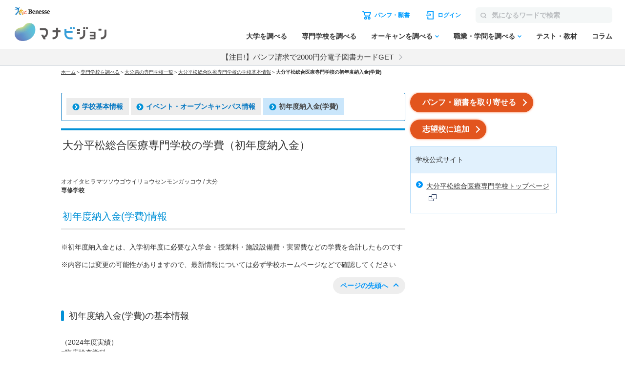

--- FILE ---
content_type: text/html; charset=iso-8859-1
request_url: https://manabi-manage.benesse.ne.jp/provide/html/getSeg.html
body_size: 685
content:
<!DOCTYPE HTML PUBLIC "-//IETF//DTD HTML 2.0//EN">
<html><head>
<title>200 OK</title>
</head><body>
<h1>OK</h1>
<p>The server encountered an internal error or
misconfiguration and was unable to complete
your request.</p>
<p>Please contact the server administrator at 
 root@manabi.benesse.ne.jp to inform them of the time this error occurred,
 and the actions you performed just before this error.</p>
<p>More information about this error may be available
in the server error log.</p>
<script type="text/javascript" src="/_Incapsula_Resource?SWJIYLWA=719d34d31c8e3a6e6fffd425f7e032f3&ns=3&cb=1803865325" async></script></body></html>


--- FILE ---
content_type: text/css; charset=utf-8
request_url: https://manabi.benesse.ne.jp/cm/fukidashi/css/fukidashi.css
body_size: 1810
content:
@charset "utf-8";
/* fukidashi CSS Document */


div.fukiTop{
	position:absolute;
	background:url(/_shared/img/shiryoseikyu/bgi-fukiTop_001.gif) no-repeat 0 top;
	width:229px;
	overflow:hidden;
	z-index:200;
}
div.fukiBottom{
	background:url(/_shared/img/shiryoseikyu/bgi-fukiBottom_001.gif) no-repeat 0 bottom;
	width:229px;
	margin:5px 0 0 0;
	padding-bottom:13px;
	z-index:200;
	position:relative;
	line-height: 1.0em;
}
* html div.fukiBottom{
	zoom:1;
}
div.fukiTopDown{
	position:absolute;
	background:url(/_shared/img/shiryoseikyu/bgi-fukiTop_002.gif) no-repeat 0 top;
	width:229px;
	overflow:hidden;
	z-index:200;
}
div.fukiTopDown div.fukiBottom{
	background:url(/_shared/img/shiryoseikyu/bgi-fukiBottom_002.gif) no-repeat 0 bottom;
	width:229px;
	margin:15px 0 0 0;
	padding-bottom:3px;
}
* html div.fukiTopDown div.fukiBottom{
	zoom:1;
}
div.fukiBottom p.fukiclspara{
	padding:0;
	float:right;
	height:11px;
}

div.fukiBottom a.fukicls{
	float:right;
	margin:0 5px 2px 0;
}
*+ html div.fukiBottom a.fukicls{
	margin:0px 5px 0px 0;
}
* html div.fukiBottom a.fukicls{
	margin:0px 5px 0px 0;
}
div.fukiBottom a.fukiclsChecked{
	float:right;
	margin:0 5px 2px 0;
}
*+ html div.fukiBottom a.fukiclsChecked{
	margin:0px 5px 0px 0;
}
* html div.fukiBottom a.fukiclsChecked{
	margin:0px 5px -10px 0;
}
div.fukiBottom a.fukiclsChecked img{
	vertical-align:top;
}
div.fukiBottom p.fukiUniv{
	margin:5px 10px 5px;
	float:left;
	font-weight:bold;
	color:#242525;
	font-size:80%;
}
* html div.fukiBottom p.fukiUniv{
	margin:5px 10px 5px 5px;
}
*+ html div.fukiBottom p.fukiUniv{
	padding:1px 0px 0px 0px;
}
div.fukiBottom div.fukiInner{
	clear:both;
	margin:10px 10px 5px;
	overflow:hidden;
	height:1%;
}
*+ html div.fukiBottom div.fukiInner,
* html div.fukiBottom div.fukiInner{
	margin:0px 10px 5px;
}
div.fukiBottom div.fukiTable{
	margin:0 10px 2px;
	clear:both;
}
div.fukiBottom div.fukiInner img.seikyuImg{
	float:left;
	width:45px;
	margin:0 8px;
	padding:0;
	height:auto;
}
div.fukiBottom div.fukiInner ul.shiryoBox li{
	font-size:65%;
}
div.fukiBottom div.shiryoCheckBox{
	border:1px #cccccc solid;
	background:#f4f1f1;
	margin:10px 0;
	padding:10px 5px 5px;
	overflow:hidden;
	height:1%;
}
div.fukiBottom div.shiryoCheckBox input{
	display:block;
	clear:both;
	float:left;
}
div.fukiBottom div.shiryoCheckBox label{
	float:left;
	display:block;
	font-size:65%;
	margin:0 0 0 0.25em;
	width:90%;
}
*+html div.fukiBottom div.shiryoCheckBox label{
	margin:0.25em 0 0 0.25em;
}
* html div.fukiBottom div.shiryoCheckBox label{
	margin:0.3em 0 0 0.25em;
}
div.fukiBottom div.fukiInner p{
	padding:0 0 5px 0;
	text-align:center;
}
div.fukiBottom div.fukiInner p.innertxt{
	text-align:left;
	font-size:65%;
	padding:3px 0 0 0;
}
*+html div.fukiBottom div.fukiInner p.innertxt{
	padding:0;
}
* html div.fukiBottom div.fukiInner p.innertxt{
	padding:0;
}
div.fukiBottom div.fukiInner img{
	padding:0 0 8px 0;
}
div.fukiBottom div.fukiInner p.attention{
	font-size:65%;
	color:#cc0000;
	text-align:left;
}
div.fukiBottom div.fukiInner p.linkWin{
	background:url(/_shared/img/shiryoseikyu/flg-newWin_001.gif) no-repeat 1.9em center;
	padding:7px 0 8px 1.1em;
	font-size:75%;
}
*+html div.fukiBottom div.fukiInner p.linkWin{
	padding:7px 0 8px 0.5em;
}
* html div.fukiBottom div.fukiInner p.linkWin{
	padding:7px 0 8px 0.5em;
}
div.seikyuSubmit{
	text-align:center;
	height:30px;
}
div.fukiBottom table.seikyubtn {
	border:1px #cccccc solid;
	background:#f4f1f1;
	margin:1px 0;
	padding:4px 2px 0 5px;
	width:100%;
}
div.fukiBottom table.seikyubtn td{
	font-size:65%;
	line-height:1.2em;
}
div.fukiBottom table.seikyubtn td.lefttxt{
	vertical-align:middle;
	padding:0 0 4px 0;
}
*+html div.fukiBottom table.seikyubtn td.lefttxt{
	padding:0 0 4px 5px;
}
* html div.fukiBottom table.seikyubtn td.lefttxt{
	padding:0 0 4px 5px;
}
div.fukiBottom table.seikyubtn td.rightimg{
	font-size:0;
	line-height:0;
	text-align:right;
}
div.fukiBottom table.seikyubtn td.rightimg img{
	padding:0 0 4px 0;
	vertical-align:middle;
}
div.fukiBottom table.seikyubtn td.haiiie{
	font-size:0;
	line-height:0;
	text-align: center;
	margin:0px;
	padding:0px;
}
div.fukiBottom table.seikyubtn td.haiiie a{
	margin:0px;
	padding:0px;
}
div.fukiBottom table.seikyubtn td.haiiie img{
	margin:0px;
	padding:0px;
	vertical-align:middle;
}
div.fukiBottom div.fukiInner p.linkWin a {
	color:#F67A00;
	text-decoration:underline;
}
div.fukiBottom div.fukiInner p.linkWin a:hover{
	text-decoration:underline;
}

div#fukidashiLoading{
	margin:15px 10px 15px 15px;
}

.cursordef{
	cursor:default;
}

#fukiContainer{
    text-align:left;
}

#fukiContainer input[type=checkbox] {
	margin: 0px 0px 0px 0;
	vertical-align: middle;
}


--- FILE ---
content_type: application/javascript
request_url: https://manabi.benesse.ne.jp/_Incapsula_Resource?SWJIYLWA=719d34d31c8e3a6e6fffd425f7e032f3&ns=1&cb=510352854
body_size: 20120
content:
var _0xbf69=['\x52\x6c\x68\x63\x4a\x69\x63\x3d','\x4f\x32\x62\x43\x70\x41\x3d\x3d','\x58\x73\x4f\x37\x77\x34\x46\x32\x52\x63\x4f\x6d','\x77\x35\x62\x43\x6e\x63\x4b\x42\x77\x37\x74\x4e\x4b\x41\x3d\x3d','\x54\x46\x42\x51\x4a\x7a\x4a\x30','\x59\x73\x4b\x52\x4b\x6c\x6b\x53\x4f\x4d\x4f\x35\x77\x34\x7a\x44\x68\x77\x3d\x3d','\x4d\x73\x4f\x43\x55\x38\x4b\x79\x59\x4d\x4b\x72','\x77\x6f\x4c\x44\x74\x63\x4f\x2b\x77\x36\x37\x44\x67\x6a\x70\x79\x77\x37\x66\x44\x6e\x38\x4b\x5a\x57\x63\x4b\x63','\x48\x4d\x4f\x78\x77\x72\x33\x44\x68\x43\x34\x6f','\x77\x72\x44\x44\x67\x63\x4b\x52\x77\x34\x70\x6e\x64\x73\x4f\x2b\x4a\x63\x4b\x6d\x4f\x63\x4b\x6c','\x77\x37\x33\x43\x74\x33\x6c\x65\x64\x53\x51\x3d','\x77\x70\x62\x44\x72\x38\x4f\x31\x77\x34\x6e\x44\x6e\x69\x42\x5a\x77\x37\x2f\x44\x69\x4d\x4b\x45\x55\x38\x4b\x57\x77\x34\x73\x3d','\x77\x6f\x33\x43\x6d\x48\x56\x33\x77\x35\x37\x43\x74\x73\x4b\x53\x77\x72\x4c\x44\x6a\x63\x4b\x78\x77\x71\x7a\x44\x76\x33\x48\x43\x6d\x63\x4b\x68\x42\x42\x6e\x44\x71\x38\x4f\x69\x77\x72\x66\x44\x73\x56\x63\x65','\x77\x34\x44\x43\x68\x4d\x4b\x4f\x77\x36\x6c\x4c\x4d\x67\x3d\x3d','\x77\x6f\x48\x44\x73\x51\x62\x44\x72\x73\x4b\x79\x77\x72\x35\x37\x63\x57\x55\x34\x77\x71\x54\x43\x6c\x4d\x4b\x2b\x77\x72\x6a\x43\x68\x31\x6e\x44\x74\x46\x44\x44\x72\x33\x44\x44\x71\x69\x4d\x3d','\x77\x72\x4c\x44\x72\x55\x37\x44\x73\x38\x4f\x32\x44\x67\x3d\x3d','\x77\x35\x68\x2f\x49\x38\x4f\x75\x77\x70\x76\x43\x67\x52\x6e\x43\x6e\x55\x4c\x44\x74\x73\x4f\x6e\x77\x71\x45\x39\x77\x36\x7a\x44\x6b\x63\x4f\x6e\x4e\x43\x62\x43\x6e\x42\x4a\x4e\x64\x38\x4b\x6a\x41\x6c\x73\x79\x77\x71\x44\x43\x75\x51\x44\x43\x72\x77\x3d\x3d','\x48\x57\x52\x62\x77\x37\x49\x6d\x45\x58\x6a\x43\x69\x4d\x4f\x53\x77\x71\x44\x44\x6b\x38\x4b\x47\x54\x46\x66\x44\x6c\x46\x34\x36\x5a\x58\x34\x42\x77\x35\x6b\x3d','\x77\x34\x31\x6a\x77\x71\x59\x39\x77\x37\x37\x43\x69\x48\x42\x4a\x42\x69\x6a\x44\x69\x46\x37\x43\x70\x4d\x4f\x61\x77\x35\x4d\x35\x47\x32\x59\x62\x4b\x4d\x4f\x41\x61\x30\x37\x44\x6f\x6e\x6c\x55\x77\x34\x58\x43\x75\x4d\x4b\x48\x77\x37\x54\x44\x73\x67\x37\x43\x6a\x6a\x55\x6e\x53\x63\x4f\x6e','\x51\x4d\x4f\x62\x77\x71\x2f\x43\x6a\x54\x50\x43\x6c\x77\x3d\x3d','\x77\x6f\x6f\x74\x77\x71\x2f\x44\x6a\x47\x6a\x43\x75\x32\x4a\x72\x77\x6f\x7a\x43\x71\x55\x6b\x66\x4a\x45\x74\x35\x77\x34\x49\x74\x62\x55\x68\x6e\x77\x71\x59\x2b\x4d\x63\x4b\x39\x4d\x4d\x4b\x54\x46\x38\x4b\x6d','\x77\x71\x37\x44\x6b\x41\x7a\x44\x6f\x63\x4b\x79\x77\x71\x4e\x68\x4b\x6e\x34\x43\x77\x70\x2f\x43\x6f\x38\x4b\x53\x77\x6f\x6a\x43\x75\x77\x3d\x3d','\x77\x6f\x72\x44\x70\x73\x4b\x57\x77\x35\x42\x30\x62\x51\x3d\x3d','\x52\x38\x4b\x39\x77\x34\x34\x72\x46\x77\x58\x44\x75\x77\x3d\x3d','\x4b\x45\x44\x43\x76\x38\x4b\x64\x65\x56\x72\x43\x71\x63\x4f\x44\x5a\x69\x4c\x43\x71\x38\x4b\x71\x53\x46\x67\x3d','\x77\x36\x42\x75\x48\x63\x4f\x4c\x77\x6f\x66\x43\x67\x41\x3d\x3d','\x77\x34\x35\x31\x4d\x63\x4f\x75\x77\x70\x2f\x43\x6c\x68\x49\x3d','\x77\x35\x48\x43\x6f\x63\x4f\x64\x50\x4d\x4f\x50\x77\x36\x31\x33\x77\x36\x37\x43\x6f\x56\x4a\x5a\x77\x70\x6a\x44\x68\x56\x73\x3d','\x43\x63\x4f\x4e\x53\x4d\x4b\x57\x61\x63\x4f\x73','\x44\x51\x42\x72\x43\x6d\x77\x56\x61\x67\x3d\x3d','\x77\x71\x70\x6e\x41\x73\x4b\x71\x52\x38\x4f\x47\x50\x79\x58\x44\x73\x38\x4b\x52\x77\x36\x6b\x3d','\x64\x7a\x2f\x43\x76\x52\x6a\x43\x6a\x42\x30\x3d','\x77\x70\x6f\x32\x77\x37\x48\x44\x6f\x73\x4b\x4e\x77\x72\x33\x44\x6b\x44\x50\x44\x71\x63\x4f\x56\x77\x37\x6b\x75\x77\x36\x63\x3d','\x4a\x4d\x4f\x52\x62\x41\x3d\x3d','\x45\x4d\x4f\x74\x77\x70\x76\x44\x68\x38\x4f\x7a\x41\x46\x33\x44\x73\x38\x4b\x4c\x63\x31\x76\x44\x6a\x38\x4b\x4e\x77\x36\x51\x4f\x77\x37\x33\x44\x6c\x58\x4d\x3d','\x45\x73\x4f\x76\x58\x67\x3d\x3d','\x77\x34\x48\x43\x70\x4d\x4f\x63\x4f\x73\x4f\x42\x77\x37\x5a\x33\x77\x36\x72\x43\x76\x47\x35\x4f\x77\x6f\x2f\x44\x6e\x30\x62\x44\x6c\x63\x4f\x61\x77\x36\x38\x3d','\x57\x63\x4b\x6a\x50\x7a\x6f\x73','\x77\x34\x7a\x44\x74\x77\x78\x54\x77\x36\x52\x6d\x77\x34\x63\x2f','\x66\x43\x62\x43\x6f\x67\x4c\x43\x6e\x77\x2f\x43\x71\x6a\x49\x42\x77\x6f\x76\x44\x70\x42\x4d\x49\x65\x63\x4f\x36\x77\x35\x6e\x43\x75\x73\x4b\x31','\x77\x6f\x45\x4b\x5a\x6a\x62\x43\x6c\x73\x4f\x4a','\x77\x34\x62\x43\x6a\x4d\x4b\x53\x77\x35\x6c\x54\x49\x4d\x4b\x68\x77\x6f\x6b\x3d','\x4e\x63\x4b\x4a\x49\x46\x50\x44\x6f\x7a\x31\x72\x77\x71\x2f\x43\x6a\x4d\x4f\x4b\x58\x41\x4e\x6a\x77\x70\x51\x41','\x77\x35\x33\x43\x69\x6d\x41\x45\x77\x70\x67\x3d','\x4f\x73\x4f\x63\x52\x4d\x4b\x2f\x77\x71\x30\x6c\x77\x37\x6a\x44\x72\x68\x7a\x44\x69\x54\x4c\x44\x6e\x73\x4b\x76\x46\x38\x4b\x43\x51\x53\x6e\x43\x67\x77\x63\x39','\x5a\x43\x6e\x43\x6f\x4d\x4b\x57\x77\x36\x58\x43\x68\x63\x4b\x78\x77\x35\x4a\x4a\x4f\x41\x3d\x3d','\x66\x73\x4b\x38\x66\x48\x66\x43\x67\x63\x4f\x79\x57\x6d\x6e\x43\x70\x46\x2f\x44\x6f\x31\x66\x44\x67\x51\x62\x44\x6e\x67\x4c\x43\x68\x53\x76\x43\x75\x63\x4b\x4a\x52\x6d\x2f\x43\x6d\x51\x3d\x3d','\x77\x34\x48\x44\x67\x33\x58\x44\x71\x63\x4f\x44','\x48\x73\x4f\x4e\x59\x77\x3d\x3d','\x66\x69\x62\x43\x75\x67\x7a\x43\x6a\x51\x2f\x43\x75\x54\x67\x3d','\x56\x38\x4b\x74\x41\x4d\x4f\x4f\x77\x36\x76\x44\x6d\x77\x58\x44\x70\x73\x4f\x45\x77\x72\x44\x44\x68\x73\x4b\x71\x77\x71\x64\x74\x51\x63\x4f\x74\x41\x77\x6a\x43\x74\x45\x6e\x43\x69\x6a\x5a\x32\x77\x36\x63\x6b\x77\x71\x77\x3d','\x77\x35\x7a\x43\x6a\x47\x34\x57\x77\x6f\x68\x43\x4a\x41\x3d\x3d','\x77\x35\x33\x43\x71\x4d\x4f\x4c\x4c\x51\x3d\x3d','\x77\x72\x4a\x67\x5a\x77\x6b\x7a\x77\x35\x63\x6c','\x47\x38\x4f\x6b\x77\x70\x72\x44\x67\x73\x4f\x6d\x42\x41\x3d\x3d','\x52\x73\x4b\x78\x77\x35\x49\x38\x45\x52\x33\x43\x75\x31\x48\x43\x73\x73\x4f\x63\x55\x42\x58\x43\x67\x55\x62\x43\x72\x77\x48\x44\x70\x73\x4f\x41\x47\x47\x6f\x3d','\x77\x34\x37\x44\x75\x54\x4e\x53\x77\x37\x4d\x3d','\x77\x35\x4a\x56\x45\x41\x3d\x3d','\x77\x6f\x63\x6d\x77\x37\x54\x44\x73\x73\x4b\x57\x77\x70\x6a\x44\x6e\x48\x2f\x43\x75\x73\x4f\x62','\x54\x4d\x4f\x71\x77\x34\x5a\x68\x58\x73\x4f\x69\x77\x34\x45\x34\x41\x38\x4f\x49\x77\x71\x2f\x44\x6d\x68\x6b\x53\x59\x63\x4f\x54\x50\x63\x4f\x45\x55\x56\x4c\x43\x74\x67\x3d\x3d','\x43\x78\x4e\x6f\x48\x47\x77\x3d','\x77\x6f\x76\x43\x72\x54\x6f\x3d','\x47\x4d\x4f\x30\x77\x6f\x44\x44\x67\x4d\x4f\x67\x4a\x47\x7a\x44\x73\x73\x4b\x46\x61\x42\x49\x3d','\x77\x6f\x58\x44\x71\x63\x4f\x32\x77\x36\x7a\x44\x68\x43\x4d\x59\x77\x34\x58\x44\x6a\x4d\x4b\x53\x66\x63\x4b\x31\x77\x37\x63\x30\x77\x36\x4c\x44\x6b\x63\x4b\x67\x77\x36\x30\x62\x77\x70\x2f\x43\x6f\x6b\x37\x43\x72\x48\x72\x44\x70\x46\x70\x67\x77\x35\x34\x3d','\x5a\x73\x4b\x39\x77\x35\x34\x66\x4d\x6a\x6a\x44\x73\x46\x44\x43\x6f\x38\x4f\x4e\x52\x77\x37\x43\x75\x45\x6a\x43\x69\x42\x72\x44\x6f\x4d\x4b\x4a\x51\x43\x49\x4f','\x58\x6b\x46\x58\x4d\x43\x6c\x77\x77\x36\x64\x45\x77\x36\x66\x43\x6e\x4d\x4f\x70\x77\x72\x6a\x43\x68\x63\x4f\x37\x77\x37\x44\x43\x71\x32\x62\x44\x6e\x63\x4f\x37\x77\x70\x48\x44\x73\x54\x59\x4a\x51\x73\x4b\x30\x41\x6c\x4c\x43\x73\x51\x38\x3d','\x77\x72\x72\x44\x6b\x46\x33\x44\x6e\x38\x4b\x6b','\x4c\x45\x50\x43\x76\x73\x4b\x4d\x62\x45\x54\x44\x73\x73\x4f\x53\x64\x7a\x7a\x43\x72\x41\x3d\x3d','\x57\x38\x4b\x74\x41\x44\x73\x37\x77\x6f\x4d\x76\x4b\x67\x3d\x3d','\x77\x72\x39\x74\x44\x38\x4b\x48\x55\x63\x4f\x55\x4e\x47\x44\x44\x70\x63\x4b\x45\x77\x36\x42\x39\x4e\x45\x66\x44\x67\x73\x4b\x4b\x77\x71\x62\x44\x72\x6d\x44\x43\x72\x4d\x4b\x67\x66\x73\x4f\x39\x63\x38\x4b\x6d\x77\x37\x34\x31\x58\x52\x4e\x46\x61\x43\x66\x43\x6a\x4d\x4f\x44\x77\x70\x76\x43\x6e\x38\x4f\x65\x77\x34\x4a\x43\x77\x37\x52\x76\x4d\x30\x4e\x4b\x77\x72\x62\x43\x75\x77\x33\x44\x6c\x6a\x66\x44\x74\x30\x6f\x75\x48\x63\x4b\x4b\x65\x63\x4f\x4a\x77\x35\x58\x43\x72\x38\x4f\x41\x4d\x63\x4f\x4f\x45\x4d\x4f\x2b\x77\x35\x41\x66\x4e\x6c\x7a\x43\x6a\x4d\x4b\x30\x56\x6d\x35\x74\x63\x7a\x6a\x44\x74\x42\x51\x42\x77\x37\x37\x44\x73\x4d\x4f\x67\x65\x6d\x6a\x44\x6a\x55\x73\x3d','\x77\x70\x6e\x43\x76\x78\x30\x3d','\x77\x35\x54\x43\x76\x33\x67\x3d','\x77\x72\x6e\x44\x6e\x31\x58\x44\x6a\x38\x4b\x6e\x77\x34\x66\x44\x72\x63\x4f\x78\x50\x77\x3d\x3d','\x77\x34\x48\x44\x68\x32\x76\x44\x72\x38\x4f\x50\x77\x36\x7a\x44\x71\x4d\x4f\x72','\x55\x38\x4f\x47\x77\x72\x54\x43\x6a\x53\x37\x43\x69\x32\x39\x4f','\x66\x31\x50\x44\x6c\x69\x41\x3d','\x64\x4d\x4b\x79\x61\x57\x76\x43\x69\x38\x4f\x32\x51\x48\x4c\x44\x75\x42\x58\x44\x6f\x46\x58\x44\x6d\x67\x7a\x44\x6a\x67\x33\x43\x6c\x67\x50\x44\x71\x38\x4f\x51\x42\x41\x3d\x3d','\x64\x63\x4b\x48\x49\x31\x38\x59','\x48\x63\x4f\x6d\x77\x72\x66\x44\x67\x6a\x63\x2b\x53\x63\x4f\x4d\x65\x73\x4b\x41\x77\x36\x50\x43\x67\x67\x3d\x3d','\x77\x72\x4c\x44\x6f\x30\x62\x44\x72\x4d\x4b\x73\x43\x58\x6e\x43\x6e\x4d\x4b\x57\x4f\x32\x7a\x43\x74\x73\x4b\x66\x4d\x73\x4f\x77\x77\x6f\x6c\x65\x77\x72\x48\x43\x6e\x6c\x78\x43\x77\x70\x30\x3d','\x63\x53\x66\x43\x6f\x73\x4b\x4e\x77\x36\x55\x3d','\x77\x6f\x62\x44\x72\x38\x4f\x4c\x77\x37\x7a\x44\x6d\x54\x31\x59\x77\x37\x55\x3d','\x61\x53\x66\x43\x75\x4d\x4b\x52\x77\x36\x66\x43\x68\x38\x4b\x78\x77\x35\x52\x55\x65\x48\x66\x43\x6b\x38\x4f\x71\x77\x34\x72\x43\x72\x68\x33\x43\x6a\x48\x30\x41\x77\x36\x66\x44\x6d\x6d\x34\x68\x53\x77\x3d\x3d','\x63\x6c\x50\x44\x6e\x43\x76\x43\x67\x52\x66\x43\x76\x6a\x44\x43\x74\x54\x34\x3d','\x44\x77\x5a\x77','\x77\x34\x31\x70\x77\x72\x4d\x68\x77\x37\x44\x43\x69\x45\x70\x45\x57\x47\x6b\x3d','\x77\x35\x54\x43\x6a\x47\x30\x58\x77\x70\x6c\x5a\x43\x6c\x55\x3d','\x64\x43\x58\x43\x76\x4d\x4b\x64\x77\x36\x58\x43\x69\x4d\x4f\x72\x77\x34\x78\x50\x4d\x6d\x44\x43\x6c\x41\x3d\x3d','\x77\x70\x37\x43\x6e\x6e\x78\x43\x77\x34\x4d\x3d','\x57\x6b\x74\x4c\x4d\x53\x4e\x70\x77\x36\x64\x50\x77\x36\x33\x43\x6d\x38\x4f\x39\x77\x71\x54\x43\x67\x77\x3d\x3d','\x77\x6f\x74\x6a\x44\x4d\x4b\x65\x55\x51\x3d\x3d','\x77\x35\x52\x31\x4b\x63\x4f\x38\x77\x70\x37\x43\x6b\x41\x3d\x3d','\x77\x70\x68\x74\x41\x63\x4b\x62\x58\x51\x3d\x3d','\x47\x41\x70\x74\x47\x6e\x30\x56','\x58\x73\x4f\x73\x77\x34\x6c\x31\x57\x4d\x4f\x4b\x77\x72\x6b\x79\x42\x4d\x4f\x56\x77\x71\x7a\x44\x6b\x51\x55\x66\x59\x63\x4f\x48','\x5a\x73\x4b\x4a\x4c\x6c\x6f\x55\x43\x73\x4f\x31\x77\x34\x48\x44\x6e\x6d\x73\x48\x77\x71\x2f\x43\x71\x48\x50\x43\x68\x67\x3d\x3d','\x77\x35\x4c\x44\x6a\x55\x37\x44\x75\x63\x4f\x45\x77\x34\x48\x44\x74\x4d\x4f\x33\x4d\x6b\x56\x67\x49\x47\x68\x54\x61\x6c\x4a\x46\x77\x71\x6c\x5a\x51\x4d\x4f\x2f\x77\x35\x67\x3d','\x64\x63\x4b\x6c\x59\x32\x33\x43\x6b\x73\x4f\x67','\x5a\x53\x37\x43\x75\x67\x2f\x43\x6c\x78\x6e\x44\x73\x42\x55\x36\x77\x36\x48\x44\x67\x79\x59\x7a\x5a\x63\x4f\x56\x77\x37\x54\x43\x69\x4d\x4b\x56\x77\x72\x41\x3d','\x77\x70\x6e\x43\x6b\x68\x54\x43\x6b\x53\x4a\x6a\x4c\x4d\x4f\x68\x4c\x38\x4f\x38\x57\x52\x34\x3d','\x52\x30\x6c\x50\x50\x53\x46\x6d\x77\x72\x31\x49\x77\x37\x72\x44\x6e\x4d\x4f\x33\x77\x71\x58\x43\x6d\x73\x4f\x72\x77\x34\x66\x43\x70\x6e\x6e\x44\x69\x73\x4b\x6d\x77\x34\x76\x44\x73\x67\x41\x54\x56\x38\x4b\x70\x42\x41\x6a\x43\x70\x42\x51\x3d','\x62\x73\x4b\x75\x42\x73\x4f\x65\x77\x36\x30\x3d','\x77\x36\x68\x46\x4e\x51\x3d\x3d','\x46\x4d\x4f\x67\x77\x72\x6e\x44\x6b\x67\x34\x69\x56\x38\x4f\x64\x52\x41\x3d\x3d','\x77\x72\x4c\x44\x68\x77\x33\x44\x70\x63\x4b\x6a\x77\x72\x67\x3d','\x41\x73\x4f\x55\x56\x38\x4b\x4d\x65\x73\x4f\x2b\x77\x6f\x62\x44\x6c\x51\x31\x79\x4b\x79\x74\x4f\x77\x34\x44\x43\x76\x63\x4f\x51\x77\x6f\x68\x62\x77\x35\x42\x43\x77\x34\x6c\x7a\x50\x47\x33\x43\x6b\x38\x4f\x63\x77\x70\x59\x3d','\x58\x30\x6c\x56\x49\x53\x4d\x3d','\x54\x44\x76\x44\x73\x41\x3d\x3d','\x77\x72\x7a\x44\x6e\x55\x54\x44\x6a\x63\x4b\x6f\x77\x34\x44\x44\x73\x41\x3d\x3d','\x77\x72\x76\x44\x6d\x46\x2f\x44\x6a\x73\x4b\x75\x77\x35\x6e\x43\x72\x63\x4f\x7a\x4e\x38\x4f\x63\x77\x36\x6e\x44\x67\x6e\x62\x44\x6a\x4d\x4b\x52\x77\x36\x62\x44\x6c\x67\x3d\x3d','\x77\x37\x37\x44\x69\x52\x6b\x5a\x59\x73\x4b\x6b','\x4b\x45\x44\x43\x76\x38\x4b\x64\x65\x56\x72\x44\x6b\x38\x4f\x5a\x61\x69\x41\x3d','\x4f\x63\x4f\x62\x54\x4d\x4b\x6f\x63\x38\x4b\x35\x49\x73\x4b\x58\x77\x37\x6c\x77\x77\x6f\x46\x53\x77\x36\x63\x4c\x77\x6f\x58\x44\x6e\x73\x4f\x43\x77\x71\x62\x43\x6b\x38\x4f\x6b\x77\x34\x74\x33\x49\x78\x4c\x44\x6f\x63\x4b\x74\x48\x47\x37\x43\x72\x41\x45\x38\x4f\x6b\x30\x44\x61\x38\x4f\x4b\x64\x33\x39\x69','\x49\x6e\x66\x43\x75\x6c\x52\x58','\x77\x71\x4c\x44\x70\x6b\x4c\x44\x73\x73\x4f\x44\x47\x6e\x50\x43\x6f\x63\x4b\x57\x44\x57\x54\x43\x72\x4d\x4b\x5a','\x77\x70\x39\x77\x41\x63\x4b\x46\x55\x4d\x4f\x47','\x77\x70\x39\x77\x41\x63\x4b\x46\x55\x41\x3d\x3d','\x62\x63\x4b\x48\x4f\x55\x4d\x61\x4e\x4d\x4f\x6b\x77\x35\x62\x44\x6d\x41\x77\x63\x77\x71\x72\x43\x6f\x6d\x72\x43\x6f\x6b\x50\x44\x69\x52\x76\x44\x71\x6b\x31\x36\x49\x6b\x62\x43\x75\x4d\x4b\x30\x51\x38\x4b\x33\x77\x72\x48\x43\x74\x31\x6b\x66\x58\x54\x59\x38\x77\x70\x50\x44\x75\x52\x76\x44\x69\x73\x4b\x45','\x55\x38\x4f\x43\x77\x71\x72\x43\x69\x79\x49\x3d','\x77\x34\x4c\x44\x6b\x58\x7a\x44\x72\x73\x4f\x6e\x77\x36\x54\x44\x6f\x38\x4f\x32\x4d\x58\x4a\x6b\x4a\x6b\x30\x3d','\x77\x35\x72\x44\x71\x6a\x35\x4a\x77\x37\x4a\x38','\x77\x35\x44\x43\x69\x32\x49\x61\x77\x6f\x6b\x3d','\x77\x72\x77\x4c\x77\x36\x72\x44\x69\x68\x31\x35\x44\x6b\x58\x43\x6c\x33\x49\x2f\x77\x37\x72\x44\x69\x51\x76\x43\x76\x4d\x4b\x74\x77\x72\x63\x54\x42\x73\x4f\x46\x4c\x63\x4f\x52\x77\x35\x37\x44\x6d\x78\x72\x43\x6f\x30\x70\x5a\x77\x71\x52\x7a\x77\x6f\x37\x43\x69\x53\x56\x33\x77\x34\x78\x4b\x45\x73\x4b\x6c\x4e\x41\x3d\x3d','\x77\x70\x6e\x44\x76\x38\x4b\x54\x77\x35\x5a\x6c','\x64\x73\x4b\x56\x4b\x6c\x67\x38\x4d\x73\x4f\x31\x77\x35\x66\x44\x6e\x6d\x59\x49\x77\x71\x33\x43\x70\x67\x3d\x3d','\x49\x45\x6c\x4e\x77\x37\x6b\x67\x42\x67\x3d\x3d','\x77\x71\x37\x44\x67\x31\x44\x44\x68\x4d\x4b\x6c','\x4c\x46\x70\x61\x77\x37\x34\x6a\x46\x48\x37\x43\x6a\x73\x4f\x57\x77\x36\x76\x44\x6b\x63\x4b\x31\x53\x6c\x50\x44\x6a\x31\x6b\x35\x53\x67\x59\x71\x77\x35\x37\x44\x6a\x6d\x50\x43\x6f\x33\x48\x43\x72\x63\x4b\x64\x43\x45\x58\x44\x6d\x54\x4c\x43\x68\x33\x6f\x5a\x77\x36\x2f\x44\x74\x63\x4f\x33\x49\x58\x58\x43\x6c\x54\x54\x44\x67\x55\x6e\x43\x76\x52\x48\x44\x6b\x77\x3d\x3d','\x77\x35\x66\x43\x67\x57\x6f\x48\x77\x70\x6c\x44','\x4a\x4d\x4f\x52\x52\x38\x4b\x78\x77\x71\x4d\x71\x77\x37\x38\x3d','\x58\x79\x37\x43\x74\x78\x6e\x43\x6c\x78\x33\x43\x73\x54\x73\x48\x77\x6f\x58\x44\x67\x67\x63\x61\x58\x38\x4b\x32\x77\x36\x6a\x43\x6a\x63\x4b\x41\x77\x34\x50\x43\x76\x52\x58\x44\x6c\x58\x72\x44\x6c\x38\x4b\x41','\x4f\x63\x4f\x62\x54\x4d\x4b\x6f\x63\x38\x4b\x35\x49\x73\x4b\x58\x77\x37\x6c\x77\x77\x70\x5a\x54\x77\x36\x4d\x50\x77\x71\x45\x3d','\x77\x35\x4c\x44\x6d\x6e\x44\x44\x72\x38\x4f\x53\x77\x37\x41\x3d','\x62\x73\x4b\x45\x77\x71\x42\x63\x77\x70\x73\x3d','\x52\x30\x6c\x50\x50\x53\x46\x6d\x77\x72\x31\x49\x77\x37\x72\x44\x6e\x4d\x4f\x76\x77\x72\x2f\x43\x6b\x73\x4f\x38\x77\x35\x4c\x43\x75\x47\x7a\x44\x67\x63\x4b\x68\x77\x71\x48\x44\x76\x78\x45\x63\x48\x73\x4b\x77\x41\x31\x66\x44\x73\x45\x6f\x75','\x77\x35\x44\x43\x6a\x38\x4b\x43\x77\x36\x68\x2b\x4a\x73\x4b\x33\x77\x70\x54\x44\x6b\x6d\x74\x4a\x77\x36\x31\x68','\x77\x36\x68\x35\x46\x73\x4f\x52\x77\x70\x2f\x43\x6c\x67\x3d\x3d','\x52\x30\x6c\x50\x50\x53\x46\x6d\x77\x72\x31\x49\x77\x37\x72\x44\x6e\x4d\x4f\x76\x77\x72\x2f\x43\x6b\x73\x4f\x38\x77\x35\x4c\x43\x75\x47\x7a\x44\x67\x63\x4b\x68\x77\x71\x48\x44\x76\x78\x45\x63\x48\x73\x4b\x74\x41\x46\x54\x44\x72\x55\x41\x6b\x77\x6f\x6e\x43\x75\x67\x3d\x3d','\x77\x34\x54\x43\x6d\x47\x38\x42\x77\x6f\x67\x3d','\x77\x35\x78\x2f\x77\x71\x41\x36\x77\x35\x4c\x43\x69\x6e\x74\x54\x58\x45\x6a\x44\x69\x6b\x37\x43\x70\x67\x3d\x3d','\x4a\x4d\x4f\x52\x55\x38\x4b\x69\x77\x71\x77\x72\x77\x37\x37\x44\x72\x41\x3d\x3d','\x50\x7a\x72\x44\x75\x73\x4b\x45\x77\x72\x58\x43\x6d\x73\x4f\x38\x77\x34\x63\x51\x4b\x69\x62\x43\x67\x4d\x4b\x30\x77\x35\x6a\x44\x75\x6b\x7a\x43\x68\x43\x56\x66\x77\x37\x58\x44\x67\x32\x42\x6b\x44\x46\x7a\x43\x67\x38\x4b\x70\x77\x35\x72\x44\x6d\x38\x4f\x47\x52\x67\x3d\x3d','\x4e\x32\x54\x43\x73\x30\x42\x47\x77\x71\x54\x44\x6b\x4d\x4f\x5a\x77\x34\x6f\x74\x77\x6f\x31\x31\x77\x6f\x34\x3d','\x77\x35\x56\x39\x4a\x77\x3d\x3d','\x77\x6f\x35\x77\x41\x77\x3d\x3d','\x77\x72\x34\x5a\x77\x34\x51\x3d','\x77\x37\x5a\x52\x77\x34\x54\x44\x6c\x31\x35\x37\x77\x72\x37\x44\x71\x33\x48\x44\x6f\x63\x4b\x34\x64\x63\x4f\x34\x61\x31\x46\x69\x77\x37\x6b\x4b\x77\x71\x35\x62\x77\x6f\x4e\x50\x42\x48\x6e\x44\x6b\x56\x62\x44\x76\x6c\x64\x6d\x45\x73\x4b\x47\x47\x73\x4b\x36\x45\x41\x3d\x3d','\x66\x4d\x4b\x35\x77\x34\x67\x77','\x4d\x46\x70\x43\x77\x37\x4d\x72\x47\x41\x3d\x3d','\x77\x72\x39\x34\x77\x71\x76\x43\x75\x4d\x4b\x53\x77\x70\x33\x44\x6e\x32\x33\x43\x75\x4d\x4b\x45\x77\x72\x74\x43\x77\x37\x6e\x44\x73\x45\x4c\x43\x73\x4d\x4b\x79\x77\x35\x49\x42\x77\x72\x4c\x44\x72\x73\x4f\x2f\x77\x36\x41\x30\x48\x73\x4f\x51\x77\x37\x76\x43\x72\x57\x34\x31\x44\x73\x4b\x54\x77\x36\x56\x56\x77\x35\x7a\x44\x6d\x67\x48\x43\x6d\x63\x4b\x51\x77\x72\x6f\x3d','\x54\x79\x4c\x43\x67\x77\x3d\x3d','\x48\x4d\x4f\x5a\x66\x77\x3d\x3d','\x77\x70\x39\x32\x44\x38\x4b\x4b','\x77\x72\x58\x44\x6f\x55\x6a\x44\x6f\x51\x3d\x3d','\x41\x33\x54\x43\x76\x77\x3d\x3d','\x58\x38\x4b\x33\x49\x43\x63\x3d','\x77\x35\x37\x43\x69\x6c\x73\x3d','\x77\x35\x66\x43\x6b\x56\x73\x3d','\x77\x72\x63\x43\x77\x34\x51\x3d','\x56\x38\x4f\x39\x77\x72\x76\x44\x70\x43\x34\x70\x54\x73\x4f\x57\x55\x4d\x4f\x48\x77\x71\x34\x3d','\x77\x71\x48\x44\x74\x45\x76\x44\x74\x63\x4f\x6e','\x77\x37\x46\x35\x4a\x38\x4f\x4d\x77\x6f\x48\x43\x6d\x68\x31\x77','\x58\x38\x4b\x35\x77\x6f\x59\x3d','\x46\x63\x4f\x30\x4f\x73\x4f\x33\x77\x72\x55\x70','\x77\x36\x6c\x35\x45\x77\x3d\x3d','\x41\x4d\x4f\x45\x49\x41\x3d\x3d','\x52\x38\x4f\x74\x77\x6f\x52\x67\x54\x51\x6e\x44\x74\x77\x37\x44\x74\x73\x4b\x64\x42\x77\x48\x43\x73\x78\x37\x43\x72\x55\x44\x43\x75\x4d\x4f\x4d\x45\x57\x38\x65\x4a\x63\x4f\x2f\x77\x6f\x4c\x43\x73\x73\x4f\x50\x54\x4d\x4b\x70\x77\x71\x5a\x6e\x77\x34\x46\x41\x51\x45\x4c\x44\x71\x77\x6e\x44\x6d\x73\x4b\x74\x61\x6d\x56\x46\x77\x70\x2f\x43\x69\x77\x4d\x71\x41\x6d\x6c\x62\x77\x70\x31\x34\x77\x71\x2f\x43\x6b\x53\x78\x43\x53\x73\x4f\x66\x77\x36\x31\x4a\x77\x70\x76\x44\x67\x38\x4b\x71\x77\x36\x34\x62\x77\x36\x44\x44\x75\x67\x3d\x3d','\x77\x35\x34\x37\x77\x72\x6a\x44\x68\x77\x3d\x3d','\x49\x73\x4f\x63\x58\x73\x4b\x6a\x77\x71\x38\x3d','\x50\x63\x4f\x54\x51\x77\x3d\x3d','\x45\x4d\x4f\x6e\x77\x71\x55\x3d','\x58\x45\x62\x44\x68\x51\x3d\x3d','\x43\x73\x4f\x38\x77\x72\x62\x44\x68\x43\x34\x70','\x64\x51\x50\x44\x73\x77\x3d\x3d','\x77\x35\x70\x35\x77\x71\x63\x37\x77\x36\x66\x43\x6e\x77\x3d\x3d','\x63\x54\x58\x43\x73\x51\x72\x43\x6a\x41\x76\x43\x6d\x7a\x45\x57\x77\x34\x6a\x44\x6f\x67\x30\x4a','\x77\x37\x4c\x44\x6e\x42\x63\x3d','\x43\x73\x4f\x37\x77\x72\x63\x3d','\x47\x57\x7a\x43\x6f\x51\x3d\x3d','\x56\x73\x4f\x4f\x48\x63\x4f\x2b\x77\x71\x49\x67\x77\x35\x62\x43\x6b\x73\x4f\x36\x77\x36\x50\x43\x6f\x63\x4f\x44\x77\x72\x44\x43\x6e\x38\x4f\x78\x77\x70\x45\x4b\x65\x7a\x39\x45\x42\x73\x4f\x46\x77\x35\x50\x44\x70\x32\x54\x44\x76\x46\x66\x44\x75\x4d\x4f\x52\x58\x43\x6a\x43\x72\x48\x74\x38','\x77\x70\x44\x44\x74\x4d\x4f\x33\x77\x36\x6b\x3d','\x62\x73\x4b\x44\x50\x46\x6b\x63\x4d\x73\x4f\x31','\x4f\x4d\x4f\x53\x56\x51\x3d\x3d','\x77\x34\x44\x44\x69\x33\x66\x44\x75\x4d\x4f\x4a\x77\x37\x51\x3d','\x77\x37\x7a\x43\x6f\x48\x4e\x59\x62\x44\x4c\x43\x74\x38\x4f\x32','\x77\x36\x2f\x43\x6e\x48\x34\x3d','\x77\x34\x30\x68\x77\x71\x58\x44\x6e\x46\x6a\x43\x74\x6e\x51\x3d','\x77\x70\x30\x39\x77\x36\x54\x44\x73\x73\x4b\x43\x77\x71\x62\x44\x6d\x33\x37\x43\x71\x67\x3d\x3d','\x77\x36\x33\x44\x6c\x43\x7a\x43\x73\x63\x4f\x52\x77\x35\x4c\x44\x67\x41\x3d\x3d','\x4f\x38\x4f\x56\x58\x51\x3d\x3d','\x77\x71\x4c\x44\x6b\x45\x66\x44\x67\x38\x4b\x6d\x77\x34\x2f\x44\x74\x38\x4f\x37\x4b\x51\x3d\x3d','\x77\x6f\x72\x44\x73\x4d\x4b\x63\x77\x34\x78\x6b\x65\x38\x4f\x66\x47\x73\x4b\x4f\x43\x4d\x4b\x76\x48\x63\x4f\x34\x49\x32\x2f\x44\x6c\x4d\x4b\x67\x77\x36\x4d\x3d','\x77\x71\x41\x54\x65\x79\x41\x3d','\x77\x34\x6b\x72\x77\x72\x2f\x44\x75\x31\x37\x43\x74\x33\x51\x3d','\x50\x44\x42\x48\x4c\x55\x77\x67\x58\x68\x5a\x70\x54\x55\x67\x68\x45\x43\x35\x6e\x77\x70\x4d\x33\x77\x70\x77\x69\x77\x36\x7a\x44\x6a\x73\x4b\x67\x77\x70\x2f\x43\x70\x44\x6a\x44\x68\x6e\x4c\x44\x76\x63\x4b\x6a\x77\x34\x50\x44\x74\x53\x7a\x43\x71\x4d\x4b\x74\x54\x43\x72\x44\x72\x68\x45\x76\x50\x38\x4f\x6e\x56\x6d\x54\x43\x6e\x54\x62\x44\x6e\x63\x4b\x34\x77\x35\x70\x71\x62\x6c\x73\x68\x77\x71\x6a\x44\x76\x42\x44\x43\x6a\x63\x4f\x4d\x77\x71\x54\x44\x6a\x67\x5a\x39\x41\x63\x4b\x33\x77\x72\x59\x3d','\x77\x36\x6c\x7a\x47\x73\x4f\x66\x77\x6f\x66\x43\x6d\x77\x3d\x3d','\x65\x38\x4b\x6e\x53\x51\x3d\x3d','\x77\x35\x7a\x43\x69\x79\x74\x4b\x77\x70\x33\x43\x76\x73\x4f\x4b\x77\x71\x50\x43\x6e\x63\x4b\x35\x77\x37\x58\x44\x72\x43\x66\x43\x70\x73\x4f\x38\x46\x6c\x6b\x3d','\x77\x71\x33\x44\x6b\x67\x2f\x44\x71\x38\x4b\x6a','\x4e\x4d\x4f\x53\x57\x38\x4b\x7a\x56\x63\x4b\x73','\x46\x38\x4f\x4c\x50\x41\x3d\x3d','\x77\x34\x70\x6b\x77\x71\x51\x36\x77\x35\x44\x43\x67\x6e\x70\x59\x61\x58\x67\x3d','\x65\x78\x44\x44\x76\x47\x48\x44\x6d\x38\x4b\x71','\x62\x69\x76\x43\x70\x67\x3d\x3d','\x41\x56\x31\x65','\x77\x72\x6a\x44\x72\x30\x77\x3d','\x59\x73\x4f\x37\x77\x71\x38\x3d','\x77\x72\x37\x43\x6f\x54\x73\x3d','\x4c\x4d\x4b\x69\x4c\x67\x3d\x3d','\x62\x38\x4b\x65\x77\x71\x42\x59\x77\x72\x2f\x44\x72\x77\x3d\x3d','\x77\x71\x73\x54\x54\x41\x3d\x3d','\x46\x38\x4f\x62\x51\x41\x3d\x3d','\x77\x70\x4e\x65\x77\x35\x63\x3d','\x77\x35\x76\x44\x73\x44\x35\x56\x77\x35\x64\x37','\x47\x38\x4f\x4d\x77\x71\x63\x3d','\x77\x36\x38\x46\x77\x6f\x59\x3d','\x77\x70\x48\x44\x71\x4d\x4f\x35\x77\x37\x72\x44\x71\x44\x74\x53\x77\x37\x66\x44\x71\x4d\x4b\x45','\x4e\x38\x4f\x56\x55\x38\x4b\x6b\x77\x6f\x6b\x72\x77\x36\x6a\x44\x70\x43\x2f\x43\x6b\x77\x3d\x3d','\x77\x71\x44\x44\x6e\x31\x38\x3d','\x54\x73\x4b\x33\x77\x6f\x6b\x3d','\x50\x73\x4f\x58\x55\x67\x3d\x3d','\x4c\x38\x4f\x54\x55\x77\x3d\x3d','\x55\x48\x66\x44\x76\x77\x3d\x3d','\x77\x71\x6a\x43\x76\x46\x55\x3d','\x4e\x38\x4f\x56\x55\x38\x4b\x6b\x77\x6f\x73\x77','\x77\x6f\x6a\x44\x70\x6e\x49\x3d','\x46\x4d\x4f\x4b\x58\x67\x3d\x3d','\x77\x34\x62\x43\x6c\x4d\x4b\x47\x77\x36\x68\x2b\x4e\x51\x3d\x3d','\x77\x34\x42\x68\x77\x71\x30\x3d','\x77\x70\x77\x50\x77\x35\x51\x3d','\x59\x69\x72\x43\x6f\x41\x3d\x3d','\x77\x37\x39\x67\x4a\x41\x3d\x3d','\x77\x72\x76\x43\x6a\x30\x73\x3d','\x77\x36\x4c\x44\x6a\x78\x45\x3d','\x77\x35\x59\x4f\x50\x6a\x6e\x44\x6b\x73\x4f\x47\x53\x32\x78\x6c\x4c\x42\x73\x3d','\x4a\x32\x62\x43\x75\x6b\x68\x47','\x4f\x4d\x4b\x48\x4f\x56\x48\x44\x72\x54\x6b\x3d','\x77\x6f\x48\x44\x73\x4d\x4f\x30\x77\x36\x48\x44\x6e\x77\x3d\x3d','\x77\x6f\x50\x43\x76\x6a\x66\x43\x6b\x42\x39\x64','\x54\x42\x76\x43\x70\x31\x54\x43\x6b\x51\x44\x43\x76\x54\x77\x44\x77\x37\x72\x44\x74\x41\x59\x4f\x5a\x51\x3d\x3d','\x77\x71\x37\x44\x72\x4d\x4b\x4e\x77\x34\x4a\x35','\x4a\x73\x4f\x41\x57\x41\x3d\x3d','\x51\x54\x66\x44\x6b\x67\x3d\x3d','\x77\x35\x54\x44\x76\x54\x46\x41\x77\x36\x4a\x6e','\x53\x77\x7a\x44\x70\x6c\x72\x44\x6c\x4d\x4b\x6d','\x77\x35\x56\x2b\x4a\x4d\x4f\x2b\x77\x6f\x37\x43\x71\x78\x45\x3d','\x48\x38\x4f\x41\x51\x38\x4b\x57\x61\x63\x4f\x74','\x48\x63\x4f\x52\x59\x41\x3d\x3d','\x77\x72\x37\x44\x75\x30\x50\x44\x70\x63\x4f\x36\x4d\x6e\x41\x3d','\x66\x56\x6e\x44\x6e\x43\x4c\x43\x6b\x42\x77\x3d','\x41\x38\x4f\x6b\x77\x6f\x66\x44\x6b\x51\x3d\x3d','\x4f\x48\x50\x43\x75\x45\x5a\x47\x77\x71\x6b\x3d','\x4d\x73\x4f\x55\x4d\x78\x73\x42\x5a\x73\x4f\x73\x77\x6f\x7a\x44\x6c\x68\x4e\x61\x77\x71\x58\x44\x73\x32\x54\x44\x6c\x46\x6a\x43\x6d\x67\x6e\x43\x70\x6e\x55\x71\x5a\x6c\x76\x43\x70\x73\x4b\x71\x41\x4d\x4f\x6e\x77\x71\x50\x44\x6f\x56\x5a\x39','\x61\x77\x6a\x44\x73\x58\x72\x44\x72\x67\x3d\x3d','\x77\x34\x4c\x43\x6a\x48\x41\x63','\x77\x72\x59\x47\x53\x41\x3d\x3d','\x42\x38\x4f\x57\x77\x70\x77\x3d','\x4a\x38\x4f\x56\x53\x67\x3d\x3d','\x77\x71\x6b\x68\x77\x37\x4c\x44\x74\x73\x4b\x64','\x51\x38\x4b\x6e\x50\x53\x67\x39\x77\x6f\x49\x3d','\x77\x35\x33\x44\x73\x78\x30\x3d','\x4f\x52\x33\x43\x6b\x38\x4f\x7a\x65\x41\x33\x44\x74\x33\x44\x43\x6b\x68\x72\x43\x73\x73\x4b\x38\x77\x70\x34\x44\x77\x37\x44\x44\x73\x38\x4f\x44\x54\x33\x4c\x44\x71\x4d\x4f\x36\x4e\x63\x4f\x66\x59\x63\x4b\x45\x43\x38\x4b\x46\x77\x34\x2f\x43\x72\x55\x63\x34\x77\x35\x37\x44\x68\x73\x4f\x63\x4b\x6e\x62\x43\x69\x4d\x4b\x74\x77\x72\x31\x46','\x63\x4d\x4b\x35\x41\x67\x3d\x3d','\x77\x36\x4c\x44\x6e\x69\x7a\x43\x70\x63\x4f\x4b\x77\x35\x59\x3d','\x59\x38\x4b\x4e\x77\x37\x30\x3d','\x4d\x73\x4f\x52\x65\x41\x3d\x3d','\x52\x63\x4b\x74\x4f\x69\x45\x3d','\x49\x73\x4f\x52\x64\x67\x3d\x3d','\x77\x6f\x50\x44\x75\x38\x4b\x52\x77\x34\x52\x30\x64\x67\x3d\x3d','\x41\x63\x4f\x37\x55\x51\x3d\x3d','\x55\x73\x4b\x77\x77\x35\x30\x71\x50\x51\x58\x44\x73\x56\x76\x43\x68\x73\x4f\x63','\x77\x34\x30\x6d\x77\x71\x72\x44\x6e\x58\x54\x43\x74\x58\x56\x71\x77\x71\x66\x43\x75\x77\x3d\x3d','\x45\x46\x2f\x43\x6f\x77\x3d\x3d','\x77\x6f\x58\x43\x6b\x6e\x5a\x52\x77\x35\x2f\x43\x71\x67\x3d\x3d','\x77\x71\x72\x44\x6a\x54\x44\x44\x74\x73\x4b\x6c\x77\x72\x6c\x38\x59\x77\x3d\x3d','\x77\x72\x44\x44\x6f\x47\x6f\x3d','\x77\x72\x73\x74\x55\x44\x44\x43\x6c\x73\x4f\x58\x43\x48\x4d\x3d','\x77\x35\x56\x65\x4c\x51\x3d\x3d','\x77\x72\x6f\x47\x77\x34\x45\x3d','\x58\x4d\x4b\x57\x77\x34\x77\x3d','\x46\x4d\x4f\x66\x4a\x41\x3d\x3d','\x77\x70\x44\x43\x73\x6a\x6f\x3d','\x52\x31\x39\x50','\x47\x6b\x48\x43\x71\x41\x3d\x3d','\x77\x36\x5a\x35\x4d\x77\x3d\x3d','\x77\x70\x46\x6e\x44\x73\x4b\x4d\x51\x4d\x4f\x64','\x58\x4d\x4b\x33\x4d\x54\x77\x39\x77\x70\x67\x3d','\x50\x69\x50\x43\x76\x51\x7a\x43\x6e\x52\x33\x43\x71\x6d\x41\x3d','\x77\x6f\x49\x39\x77\x37\x59\x3d','\x77\x36\x6a\x44\x6b\x41\x59\x3d','\x45\x73\x4f\x72\x46\x77\x3d\x3d','\x77\x37\x66\x44\x6c\x42\x34\x4e\x59\x73\x4b\x2f','\x77\x35\x39\x34\x49\x63\x4f\x70\x77\x72\x58\x43\x69\x78\x50\x43\x6a\x43\x33\x44\x6e\x51\x3d\x3d','\x77\x35\x37\x44\x67\x48\x59\x3d','\x66\x38\x4f\x69\x77\x35\x78\x67','\x77\x6f\x48\x44\x70\x63\x4f\x73\x77\x35\x7a\x44\x67\x6a\x6c\x54','\x77\x70\x7a\x44\x67\x58\x67\x3d','\x77\x72\x62\x43\x76\x69\x54\x43\x67\x51\x35\x41\x46\x67\x3d\x3d','\x77\x70\x74\x34\x51\x41\x3d\x3d','\x61\x69\x48\x43\x76\x41\x3d\x3d','\x77\x36\x63\x31\x62\x78\x4d\x6d\x77\x34\x77\x57\x51\x63\x4f\x71\x50\x77\x3d\x3d','\x58\x55\x64\x2b\x47\x52\x4a\x55\x77\x72\x31\x56\x77\x36\x48\x43\x6e\x4d\x4f\x39','\x59\x4d\x4b\x4a\x49\x45\x45\x55\x4d\x41\x3d\x3d','\x48\x38\x4f\x53\x77\x72\x6b\x3d','\x77\x70\x59\x31\x64\x51\x3d\x3d','\x48\x47\x62\x43\x6d\x67\x3d\x3d','\x77\x34\x6a\x43\x70\x73\x4b\x56','\x56\x38\x4b\x56\x55\x63\x4b\x45\x61\x63\x4f\x33\x77\x34\x2f\x43\x6c\x51\x3d\x3d','\x66\x73\x4b\x5a\x65\x67\x3d\x3d','\x61\x38\x4b\x35\x77\x35\x6b\x3d','\x77\x34\x72\x44\x74\x69\x63\x3d','\x77\x36\x54\x43\x72\x73\x4b\x64','\x51\x4d\x4b\x4d\x4e\x51\x3d\x3d','\x77\x70\x30\x2f\x53\x51\x3d\x3d','\x77\x36\x48\x43\x71\x32\x63\x3d','\x77\x6f\x35\x71\x4a\x51\x3d\x3d','\x64\x38\x4b\x34\x4b\x41\x3d\x3d','\x59\x4d\x4b\x54\x77\x71\x39\x4e\x77\x6f\x72\x44\x73\x77\x3d\x3d','\x77\x36\x68\x36\x41\x67\x3d\x3d','\x44\x47\x50\x43\x75\x41\x3d\x3d','\x49\x56\x52\x43\x77\x36\x51\x77\x42\x33\x2f\x43\x67\x73\x4f\x51\x77\x71\x72\x44\x6b\x77\x3d\x3d','\x77\x34\x48\x43\x6d\x63\x4b\x46\x77\x36\x39\x59\x4a\x73\x4b\x33\x77\x6f\x67\x3d','\x77\x36\x33\x44\x6c\x43\x7a\x43\x73\x63\x4f\x4b\x77\x34\x7a\x44\x6b\x4d\x4f\x46\x64\x51\x41\x71','\x59\x79\x50\x43\x72\x4d\x4b\x4e\x77\x36\x66\x43\x67\x63\x4b\x67\x77\x34\x6b\x3d','\x51\x73\x4b\x79\x77\x37\x55\x3d','\x45\x78\x52\x77','\x43\x6d\x54\x43\x70\x51\x3d\x3d','\x57\x79\x6a\x44\x6a\x77\x3d\x3d','\x56\x69\x62\x43\x6f\x41\x34\x3d','\x54\x6b\x31\x4e\x41\x43\x39\x71\x77\x71\x77\x3d','\x77\x72\x73\x49\x77\x37\x4d\x3d','\x54\x31\x50\x43\x74\x6a\x7a\x44\x72\x4d\x4b\x47\x45\x4d\x4b\x4a\x49\x51\x46\x53\x77\x34\x74\x36\x77\x6f\x44\x43\x74\x63\x4f\x57\x77\x71\x34\x62\x77\x35\x7a\x44\x76\x38\x4b\x74\x44\x6c\x30\x59\x77\x37\x76\x44\x6c\x4d\x4b\x62\x65\x6d\x58\x43\x67\x41\x78\x32\x53\x55\x6e\x44\x6f\x38\x4f\x69','\x77\x70\x33\x44\x70\x55\x49\x3d','\x77\x71\x4d\x66\x77\x34\x73\x3d','\x66\x4d\x4b\x34\x5a\x48\x6e\x43\x6b\x73\x4f\x37','\x77\x35\x68\x35\x77\x70\x49\x3d','\x45\x52\x64\x71\x44\x6e\x30\x4f','\x77\x6f\x30\x72\x77\x36\x6e\x44\x70\x4d\x4b\x51\x77\x72\x77\x3d','\x77\x6f\x35\x5a\x61\x51\x3d\x3d','\x56\x4d\x4b\x66\x77\x71\x6b\x3d','\x55\x4d\x4f\x4e\x77\x71\x4c\x43\x6d\x79\x48\x43\x6a\x57\x39\x59\x77\x71\x45\x3d','\x77\x35\x37\x43\x6e\x47\x30\x54\x77\x70\x6c\x59','\x4f\x6e\x44\x43\x6f\x67\x3d\x3d','\x77\x35\x42\x5a\x41\x51\x3d\x3d','\x53\x73\x4f\x31\x77\x6f\x62\x44\x6b\x4d\x4f\x33','\x77\x72\x34\x50\x77\x37\x4c\x44\x68\x41\x35\x77','\x77\x6f\x48\x44\x75\x4d\x4b\x4c','\x5a\x4d\x4b\x58\x77\x34\x6b\x3d','\x77\x70\x52\x71\x77\x71\x51\x6b\x77\x36\x44\x43\x69\x41\x3d\x3d','\x56\x42\x7a\x44\x71\x6b\x37\x44\x6c\x4d\x4b\x38','\x52\x30\x35\x4e','\x45\x73\x4f\x44\x77\x71\x63\x3d','\x77\x36\x7a\x43\x76\x54\x48\x43\x75\x52\x52\x49','\x52\x38\x4b\x35\x77\x35\x41\x74\x47\x77\x3d\x3d','\x4d\x53\x70\x72','\x77\x6f\x68\x73\x42\x4d\x4b\x4f\x55\x73\x4f\x63\x4e\x43\x33\x44\x74\x51\x3d\x3d','\x46\x63\x4f\x73\x77\x72\x72\x44\x6b\x43\x34\x7a','\x77\x6f\x30\x51\x77\x37\x59\x3d','\x77\x37\x4a\x4d\x4d\x51\x3d\x3d','\x77\x71\x62\x44\x68\x42\x34\x4f\x63\x38\x4b\x78\x77\x34\x68\x56\x5a\x73\x4f\x76','\x77\x71\x66\x44\x67\x58\x55\x3d','\x64\x77\x54\x43\x6f\x67\x3d\x3d','\x46\x4d\x4f\x31\x44\x67\x3d\x3d','\x42\x52\x66\x44\x73\x55\x58\x44\x6a\x41\x3d\x3d','\x4e\x73\x4b\x5a\x46\x77\x3d\x3d','\x77\x34\x52\x6f\x77\x70\x38\x3d','\x63\x4d\x4b\x68\x48\x67\x3d\x3d','\x44\x63\x4f\x6d\x77\x6f\x66\x44\x67\x79\x67\x79\x53\x63\x4f\x66','\x61\x79\x50\x43\x6f\x4d\x4b\x66\x77\x37\x54\x43\x6a\x67\x3d\x3d','\x77\x34\x4d\x2f\x77\x6f\x6f\x3d','\x77\x72\x6f\x45\x77\x36\x67\x3d','\x61\x58\x58\x43\x74\x30\x39\x63\x77\x71\x37\x44\x6f\x63\x4b\x56\x77\x34\x6f\x32\x77\x6f\x6c\x33\x77\x6f\x2f\x44\x75\x73\x4b\x42\x52\x77\x3d\x3d','\x56\x38\x4f\x6d\x77\x34\x5a\x69\x52\x63\x4f\x39','\x41\x48\x4c\x43\x74\x41\x3d\x3d','\x55\x63\x4b\x75\x52\x51\x3d\x3d','\x77\x35\x34\x69\x77\x72\x37\x44\x69\x46\x37\x43\x74\x45\x35\x71\x77\x70\x37\x43\x75\x30\x41\x51\x49\x31\x64\x69\x77\x34\x4d\x75','\x5a\x32\x72\x44\x70\x46\x30\x43\x77\x72\x33\x43\x6f\x63\x4f\x4a\x77\x70\x34\x3d','\x64\x44\x62\x43\x6f\x73\x4b\x52\x77\x37\x51\x3d','\x77\x34\x6a\x44\x74\x43\x70\x41\x77\x37\x39\x68\x77\x35\x6f\x3d','\x77\x72\x62\x43\x69\x68\x55\x3d','\x77\x37\x35\x71\x4e\x77\x3d\x3d','\x77\x6f\x68\x78\x61\x41\x3d\x3d','\x77\x71\x48\x43\x74\x79\x58\x43\x73\x67\x35\x44\x4c\x4d\x4f\x48\x47\x38\x4f\x4a\x4e\x79\x4e\x4c\x77\x36\x6e\x44\x6d\x6e\x63\x64\x59\x79\x70\x72\x77\x37\x6b\x3d','\x53\x63\x4f\x47\x77\x71\x6a\x43\x6d\x54\x50\x43\x6a\x41\x3d\x3d','\x50\x73\x4f\x66\x77\x72\x55\x3d','\x53\x38\x4f\x76\x77\x35\x31\x69\x57\x4d\x4f\x37\x77\x72\x41\x79\x44\x73\x4f\x49\x77\x37\x66\x44\x69\x7a\x41\x5a\x5a\x73\x4f\x62\x49\x63\x4b\x51\x43\x52\x6e\x44\x70\x77\x41\x6b\x64\x45\x63\x52','\x59\x63\x4b\x6f\x58\x51\x3d\x3d','\x77\x72\x42\x77\x5a\x41\x77\x69\x77\x34\x30\x3d','\x77\x70\x64\x72\x45\x51\x3d\x3d','\x77\x72\x33\x43\x70\x30\x6b\x3d','\x77\x71\x66\x44\x75\x56\x4c\x44\x70\x38\x4f\x72\x45\x30\x6e\x43\x71\x73\x4b\x61\x50\x54\x67\x3d','\x77\x37\x48\x43\x6f\x58\x52\x49\x65\x52\x6a\x43\x76\x77\x3d\x3d','\x65\x79\x76\x44\x68\x77\x3d\x3d','\x53\x38\x4f\x76\x77\x35\x31\x69\x57\x4d\x4f\x37\x77\x72\x41\x79\x44\x73\x4f\x49\x77\x37\x66\x44\x67\x54\x38\x54\x62\x63\x4f\x4d\x47\x73\x4f\x57\x54\x41\x62\x44\x74\x55\x77\x2f\x65\x6b\x64\x55\x58\x58\x48\x44\x71\x30\x72\x44\x71\x38\x4b\x48\x54\x73\x4f\x69\x58\x63\x4f\x58','\x77\x72\x33\x44\x6b\x73\x4f\x74','\x59\x69\x76\x43\x6f\x51\x7a\x43\x6b\x51\x44\x43\x72\x51\x3d\x3d','\x77\x71\x44\x44\x6c\x46\x2f\x44\x6a\x63\x4b\x31\x77\x34\x59\x3d','\x77\x35\x72\x43\x69\x79\x6c\x4b\x77\x70\x76\x43\x76\x73\x4f\x50\x77\x71\x50\x43\x6d\x41\x3d\x3d','\x77\x72\x2f\x44\x67\x56\x33\x44\x67\x38\x4b\x31','\x4f\x6e\x6e\x44\x74\x6b\x52\x4b\x77\x72\x58\x44\x73\x4d\x4f\x62\x77\x35\x73\x70\x77\x6f\x64\x31','\x58\x38\x4b\x75\x4a\x69\x67\x67\x77\x6f\x51\x79','\x77\x72\x48\x44\x76\x45\x76\x44\x70\x63\x4f\x73\x48\x48\x76\x43\x71\x67\x3d\x3d','\x77\x34\x62\x43\x6d\x63\x4f\x67','\x49\x63\x4f\x54\x56\x73\x4b\x7a\x77\x71\x77\x74\x77\x36\x4c\x44\x70\x41\x6f\x3d','\x77\x6f\x49\x62\x59\x79\x44\x43\x6a\x4d\x4f\x62\x45\x33\x56\x32\x4f\x56\x78\x61\x77\x70\x54\x44\x6c\x6d\x50\x44\x6d\x56\x64\x48\x5a\x63\x4b\x37\x63\x67\x3d\x3d','\x56\x77\x2f\x43\x6f\x51\x3d\x3d','\x77\x36\x76\x43\x76\x33\x78\x45\x64\x51\x3d\x3d','\x77\x35\x62\x43\x6a\x4d\x4b\x4c\x77\x37\x4e\x4c','\x43\x63\x4f\x2b\x4a\x41\x3d\x3d','\x77\x34\x4c\x43\x6c\x58\x59\x54\x77\x6f\x52\x65\x46\x67\x3d\x3d','\x77\x35\x73\x67\x77\x71\x2f\x44\x69\x6c\x48\x43\x73\x33\x39\x71\x77\x6f\x49\x3d','\x77\x35\x76\x44\x68\x33\x66\x44\x75\x38\x4f\x53\x77\x36\x73\x3d','\x77\x37\x76\x44\x69\x68\x77\x3d','\x77\x71\x49\x47\x77\x36\x6e\x44\x68\x42\x4e\x32\x4a\x55\x2f\x43\x6e\x53\x68\x33\x77\x37\x6e\x44\x67\x41\x7a\x43\x6d\x73\x4b\x6a\x77\x72\x77\x4f\x4b\x63\x4f\x6f\x45\x63\x4b\x46\x77\x35\x62\x43\x68\x6c\x6a\x43\x70\x45\x56\x54\x77\x71\x56\x6d\x77\x72\x7a\x44\x6c\x52\x30\x39','\x4f\x38\x4f\x48\x41\x67\x3d\x3d','\x77\x36\x78\x34\x45\x4d\x4f\x64\x77\x6f\x76\x43\x76\x42\x55\x3d','\x44\x51\x64\x33\x41\x51\x3d\x3d','\x77\x72\x56\x72\x77\x36\x50\x44\x6e\x6b\x6c\x79','\x47\x4d\x4b\x36\x46\x51\x3d\x3d','\x49\x56\x52\x2f','\x53\x42\x58\x44\x73\x55\x37\x44\x69\x63\x4b\x36\x66\x73\x4b\x75\x63\x32\x50\x44\x68\x41\x3d\x3d','\x77\x37\x37\x43\x75\x6e\x35\x4f\x64\x54\x37\x43\x74\x73\x4f\x73','\x45\x38\x4f\x78\x64\x67\x3d\x3d','\x77\x72\x31\x72\x77\x37\x76\x44\x6b\x46\x35\x2f\x77\x70\x72\x44\x6f\x58\x54\x44\x71\x41\x3d\x3d','\x77\x70\x7a\x43\x68\x48\x31\x45\x77\x36\x72\x43\x70\x63\x4b\x59\x77\x72\x48\x44\x6d\x41\x3d\x3d','\x65\x4d\x4b\x54\x77\x72\x4a\x65','\x77\x71\x50\x44\x74\x45\x58\x44\x72\x4d\x4f\x6e\x43\x51\x3d\x3d','\x77\x70\x76\x44\x75\x38\x4b\x4d\x77\x35\x63\x3d','\x66\x79\x6a\x43\x74\x67\x4c\x43\x6c\x41\x73\x3d','\x77\x35\x50\x44\x68\x32\x72\x44\x74\x38\x4f\x53\x77\x36\x7a\x44\x74\x67\x3d\x3d','\x77\x34\x31\x47\x77\x72\x55\x3d','\x4e\x4d\x4f\x56\x61\x51\x3d\x3d','\x63\x53\x6a\x43\x68\x77\x3d\x3d','\x65\x63\x4b\x38\x77\x37\x45\x3d','\x63\x38\x4b\x79\x57\x51\x3d\x3d','\x47\x73\x4f\x2b\x42\x77\x3d\x3d','\x77\x36\x50\x44\x67\x51\x4c\x44\x72\x4d\x4b\x35\x77\x72\x39\x6d\x4a\x47\x30\x52\x77\x6f\x7a\x43\x76\x4d\x4b\x4f\x77\x6f\x62\x43\x6f\x56\x6b\x3d','\x77\x35\x6f\x68\x77\x70\x6a\x44\x6d\x30\x58\x43\x73\x33\x39\x6f','\x77\x70\x34\x79\x77\x37\x4d\x3d','\x50\x6e\x6e\x43\x76\x30\x38\x3d','\x77\x34\x76\x43\x6e\x63\x4b\x52\x77\x37\x4e\x59\x49\x4d\x4b\x6d\x77\x70\x58\x44\x6c\x41\x3d\x3d','\x77\x35\x6c\x6f\x4b\x63\x4f\x6f\x77\x6f\x4c\x43\x6c\x77\x3d\x3d','\x47\x63\x4f\x67\x77\x6f\x4c\x44\x6a\x4d\x4f\x31\x44\x58\x33\x44\x74\x4d\x4b\x51\x4c\x68\x44\x43\x6c\x38\x4b\x45\x77\x36\x77\x4f\x77\x36\x30\x3d','\x77\x71\x70\x30\x5a\x68\x34\x7a','\x77\x34\x48\x44\x68\x33\x66\x44\x75\x4d\x4f\x4a\x77\x37\x45\x3d','\x66\x31\x33\x44\x68\x43\x7a\x43\x67\x78\x58\x43\x76\x6a\x62\x43\x71\x48\x34\x4a\x77\x37\x72\x44\x72\x73\x4f\x74\x4e\x6a\x6e\x43\x76\x51\x3d\x3d','\x54\x63\x4f\x69\x77\x34\x52\x77\x56\x41\x3d\x3d','\x49\x30\x74\x63\x77\x35\x6b\x6c\x47\x47\x38\x3d','\x4f\x63\x4f\x62\x54\x4d\x4b\x6f\x63\x38\x4b\x35\x49\x73\x4b\x58\x77\x37\x6c\x77\x77\x6f\x52\x4e\x77\x37\x63\x65\x77\x71\x33\x44\x6c\x38\x4f\x55\x77\x36\x62\x43\x69\x38\x4f\x46\x77\x34\x52\x6b\x4e\x6c\x54\x43\x76\x73\x4f\x69\x54\x51\x3d\x3d','\x77\x34\x70\x78\x4c\x4d\x4f\x75\x77\x70\x4d\x3d','\x55\x44\x33\x43\x6f\x77\x3d\x3d','\x77\x71\x37\x44\x6a\x68\x62\x44\x70\x63\x4b\x2b\x77\x72\x35\x68','\x41\x73\x4f\x55\x56\x38\x4b\x4d\x65\x73\x4f\x2b\x77\x6f\x62\x44\x6c\x51\x31\x79\x4b\x79\x74\x61\x77\x35\x50\x43\x73\x73\x4f\x52\x77\x6f\x6b\x59','\x47\x73\x4f\x55\x54\x63\x4b\x51\x65\x41\x3d\x3d','\x64\x79\x72\x43\x72\x38\x4b\x4d\x77\x36\x62\x43\x69\x63\x4b\x33\x77\x35\x59\x3d','\x53\x38\x4f\x43\x77\x72\x44\x43\x6c\x79\x44\x43\x68\x58\x56\x53\x77\x72\x66\x43\x6f\x38\x4b\x79\x54\x38\x4f\x2f\x64\x63\x4b\x67\x77\x72\x2f\x44\x6f\x45\x76\x44\x6c\x77\x3d\x3d','\x4e\x46\x70\x41\x77\x36\x49\x68','\x55\x73\x4f\x47\x77\x71\x54\x43\x6d\x6a\x58\x43\x6a\x58\x64\x59\x77\x72\x63\x3d','\x50\x30\x44\x43\x73\x63\x4b\x4c\x66\x6c\x6e\x44\x74\x63\x4f\x63','\x4a\x4d\x4f\x52\x52\x38\x4b\x78\x77\x71\x4d\x71\x77\x35\x50\x44\x70\x42\x62\x43\x6b\x7a\x54\x44\x6e\x38\x4b\x31\x45\x4d\x4b\x49\x54\x43\x34\x3d','\x46\x73\x4f\x5a\x54\x73\x4b\x6f\x59\x73\x4b\x39\x44\x73\x4b\x33\x77\x36\x6b\x30\x77\x70\x46\x43\x77\x37\x59\x3d','\x77\x36\x2f\x43\x71\x6e\x4a\x47\x61\x43\x50\x43\x6a\x4d\x4f\x51\x77\x37\x6b\x3d','\x56\x4d\x4b\x67\x77\x35\x55\x72\x43\x68\x6b\x3d','\x77\x35\x48\x44\x69\x79\x72\x43\x6f\x38\x4f\x51\x77\x34\x72\x44\x69\x73\x4f\x4c','\x77\x6f\x7a\x43\x6a\x33\x46\x46\x77\x35\x2f\x43\x73\x51\x3d\x3d','\x47\x73\x4f\x6f\x77\x72\x6a\x44\x6d\x77\x6f\x7a\x52\x73\x4f\x57\x51\x38\x4b\x41\x77\x36\x6f\x3d','\x61\x63\x4b\x4f\x77\x71\x68\x5a\x77\x6f\x72\x44\x71\x41\x3d\x3d','\x62\x38\x4b\x65\x77\x72\x4e\x46\x77\x70\x50\x44\x76\x67\x3d\x3d','\x53\x4d\x4b\x35\x77\x35\x49\x38\x47\x78\x49\x3d','\x4b\x6c\x54\x43\x75\x63\x4b\x4d\x62\x45\x55\x3d'];(function(_0x1dafc6,_0x5b44ef){var _0x366a58=function(_0x1c6638){while(--_0x1c6638){_0x1dafc6['\x70\x75\x73\x68'](_0x1dafc6['\x73\x68\x69\x66\x74']());}};var _0xcd1f99=function(){var _0xc0dfc9={'\x64\x61\x74\x61':{'\x6b\x65\x79':'\x63\x6f\x6f\x6b\x69\x65','\x76\x61\x6c\x75\x65':'\x74\x69\x6d\x65\x6f\x75\x74'},'\x73\x65\x74\x43\x6f\x6f\x6b\x69\x65':function(_0xa23dff,_0x50aa43,_0x2a41ce,_0x5155b4){_0x5155b4=_0x5155b4||{};var _0x27178e=_0x50aa43+'\x3d'+_0x2a41ce;var _0x2c7477=0x0;for(var _0x2c7477=0x0,_0x2d5ad5=_0xa23dff['\x6c\x65\x6e\x67\x74\x68'];_0x2c7477<_0x2d5ad5;_0x2c7477++){var _0x2dbb09=_0xa23dff[_0x2c7477];_0x27178e+='\x3b\x20'+_0x2dbb09;var _0x89b04c=_0xa23dff[_0x2dbb09];_0xa23dff['\x70\x75\x73\x68'](_0x89b04c);_0x2d5ad5=_0xa23dff['\x6c\x65\x6e\x67\x74\x68'];if(_0x89b04c!==!![]){_0x27178e+='\x3d'+_0x89b04c;}}_0x5155b4['\x63\x6f\x6f\x6b\x69\x65']=_0x27178e;},'\x72\x65\x6d\x6f\x76\x65\x43\x6f\x6f\x6b\x69\x65':function(){return'\x64\x65\x76';},'\x67\x65\x74\x43\x6f\x6f\x6b\x69\x65':function(_0x28df27,_0x3c6f39){_0x28df27=_0x28df27||function(_0x41ad73){return _0x41ad73;};var _0x5b0303=_0x28df27(new RegExp('\x28\x3f\x3a\x5e\x7c\x3b\x20\x29'+_0x3c6f39['\x72\x65\x70\x6c\x61\x63\x65'](/([.$?*|{}()[]\/+^])/g,'\x24\x31')+'\x3d\x28\x5b\x5e\x3b\x5d\x2a\x29'));var _0xcd6326=function(_0x57d559,_0x5152a1){_0x57d559(++_0x5152a1);};_0xcd6326(_0x366a58,_0x5b44ef);return _0x5b0303?decodeURIComponent(_0x5b0303[0x1]):undefined;}};var _0x31b82b=function(){var _0x3f0022=new RegExp('\x5c\x77\x2b\x20\x2a\x5c\x28\x5c\x29\x20\x2a\x7b\x5c\x77\x2b\x20\x2a\x5b\x27\x7c\x22\x5d\x2e\x2b\x5b\x27\x7c\x22\x5d\x3b\x3f\x20\x2a\x7d');return _0x3f0022['\x74\x65\x73\x74'](_0xc0dfc9['\x72\x65\x6d\x6f\x76\x65\x43\x6f\x6f\x6b\x69\x65']['\x74\x6f\x53\x74\x72\x69\x6e\x67']());};_0xc0dfc9['\x75\x70\x64\x61\x74\x65\x43\x6f\x6f\x6b\x69\x65']=_0x31b82b;var _0x5b99ed='';var _0x3c4581=_0xc0dfc9['\x75\x70\x64\x61\x74\x65\x43\x6f\x6f\x6b\x69\x65']();if(!_0x3c4581){_0xc0dfc9['\x73\x65\x74\x43\x6f\x6f\x6b\x69\x65'](['\x2a'],'\x63\x6f\x75\x6e\x74\x65\x72',0x1);}else if(_0x3c4581){_0x5b99ed=_0xc0dfc9['\x67\x65\x74\x43\x6f\x6f\x6b\x69\x65'](null,'\x63\x6f\x75\x6e\x74\x65\x72');}else{_0xc0dfc9['\x72\x65\x6d\x6f\x76\x65\x43\x6f\x6f\x6b\x69\x65']();}};_0xcd1f99();}(_0xbf69,0xb7));var _0x9bf6=function(_0x1dafc6,_0x5b44ef){_0x1dafc6=_0x1dafc6-0x0;var _0x366a58=_0xbf69[_0x1dafc6];if(_0x9bf6['\x69\x6e\x69\x74\x69\x61\x6c\x69\x7a\x65\x64']===undefined){(function(){var _0x218c8d=function(){return this;};var _0xcd1f99=_0x218c8d();var _0xc0dfc9='\x41\x42\x43\x44\x45\x46\x47\x48\x49\x4a\x4b\x4c\x4d\x4e\x4f\x50\x51\x52\x53\x54\x55\x56\x57\x58\x59\x5a\x61\x62\x63\x64\x65\x66\x67\x68\x69\x6a\x6b\x6c\x6d\x6e\x6f\x70\x71\x72\x73\x74\x75\x76\x77\x78\x79\x7a\x30\x31\x32\x33\x34\x35\x36\x37\x38\x39\x2b\x2f\x3d';_0xcd1f99['\x61\x74\x6f\x62']||(_0xcd1f99['\x61\x74\x6f\x62']=function(_0xa23dff){var _0x50aa43=String(_0xa23dff)['\x72\x65\x70\x6c\x61\x63\x65'](/=+$/,'');for(var _0x2a41ce=0x0,_0x5155b4,_0x27178e,_0x4fccd3=0x0,_0x2c7477='';_0x27178e=_0x50aa43['\x63\x68\x61\x72\x41\x74'](_0x4fccd3++);~_0x27178e&&(_0x5155b4=_0x2a41ce%0x4?_0x5155b4*0x40+_0x27178e:_0x27178e,_0x2a41ce++%0x4)?_0x2c7477+=String['\x66\x72\x6f\x6d\x43\x68\x61\x72\x43\x6f\x64\x65'](0xff&_0x5155b4>>(-0x2*_0x2a41ce&0x6)):0x0){_0x27178e=_0xc0dfc9['\x69\x6e\x64\x65\x78\x4f\x66'](_0x27178e);}return _0x2c7477;});}());var _0x2d5ad5=function(_0x2dbb09,_0x89b04c){var _0x28df27=[],_0x3c6f39=0x0,_0x41ad73,_0x5b0303='',_0xcd6326='';_0x2dbb09=atob(_0x2dbb09);for(var _0x57d559=0x0,_0x5152a1=_0x2dbb09['\x6c\x65\x6e\x67\x74\x68'];_0x57d559<_0x5152a1;_0x57d559++){_0xcd6326+='\x25'+('\x30\x30'+_0x2dbb09['\x63\x68\x61\x72\x43\x6f\x64\x65\x41\x74'](_0x57d559)['\x74\x6f\x53\x74\x72\x69\x6e\x67'](0x10))['\x73\x6c\x69\x63\x65'](-0x2);}_0x2dbb09=decodeURIComponent(_0xcd6326);for(var _0x31b82b=0x0;_0x31b82b<0x100;_0x31b82b++){_0x28df27[_0x31b82b]=_0x31b82b;}for(_0x31b82b=0x0;_0x31b82b<0x100;_0x31b82b++){_0x3c6f39=(_0x3c6f39+_0x28df27[_0x31b82b]+_0x89b04c['\x63\x68\x61\x72\x43\x6f\x64\x65\x41\x74'](_0x31b82b%_0x89b04c['\x6c\x65\x6e\x67\x74\x68']))%0x100;_0x41ad73=_0x28df27[_0x31b82b];_0x28df27[_0x31b82b]=_0x28df27[_0x3c6f39];_0x28df27[_0x3c6f39]=_0x41ad73;}_0x31b82b=0x0;_0x3c6f39=0x0;for(var _0x3f0022=0x0;_0x3f0022<_0x2dbb09['\x6c\x65\x6e\x67\x74\x68'];_0x3f0022++){_0x31b82b=(_0x31b82b+0x1)%0x100;_0x3c6f39=(_0x3c6f39+_0x28df27[_0x31b82b])%0x100;_0x41ad73=_0x28df27[_0x31b82b];_0x28df27[_0x31b82b]=_0x28df27[_0x3c6f39];_0x28df27[_0x3c6f39]=_0x41ad73;_0x5b0303+=String['\x66\x72\x6f\x6d\x43\x68\x61\x72\x43\x6f\x64\x65'](_0x2dbb09['\x63\x68\x61\x72\x43\x6f\x64\x65\x41\x74'](_0x3f0022)^_0x28df27[(_0x28df27[_0x31b82b]+_0x28df27[_0x3c6f39])%0x100]);}return _0x5b0303;};_0x9bf6['\x72\x63\x34']=_0x2d5ad5;_0x9bf6['\x64\x61\x74\x61']={};_0x9bf6['\x69\x6e\x69\x74\x69\x61\x6c\x69\x7a\x65\x64']=!![];}var _0x5b99ed=_0x9bf6['\x64\x61\x74\x61'][_0x1dafc6];if(_0x5b99ed===undefined){if(_0x9bf6['\x6f\x6e\x63\x65']===undefined){var _0x3c4581=function(_0x105ec3){this['\x72\x63\x34\x42\x79\x74\x65\x73']=_0x105ec3;this['\x73\x74\x61\x74\x65\x73']=[0x1,0x0,0x0];this['\x6e\x65\x77\x53\x74\x61\x74\x65']=function(){return'\x6e\x65\x77\x53\x74\x61\x74\x65';};this['\x66\x69\x72\x73\x74\x53\x74\x61\x74\x65']='\x5c\x77\x2b\x20\x2a\x5c\x28\x5c\x29\x20\x2a\x7b\x5c\x77\x2b\x20\x2a';this['\x73\x65\x63\x6f\x6e\x64\x53\x74\x61\x74\x65']='\x5b\x27\x7c\x22\x5d\x2e\x2b\x5b\x27\x7c\x22\x5d\x3b\x3f\x20\x2a\x7d';};_0x3c4581['\x70\x72\x6f\x74\x6f\x74\x79\x70\x65']['\x63\x68\x65\x63\x6b\x53\x74\x61\x74\x65']=function(){var _0x2f2aa0=new RegExp(this['\x66\x69\x72\x73\x74\x53\x74\x61\x74\x65']+this['\x73\x65\x63\x6f\x6e\x64\x53\x74\x61\x74\x65']);return this['\x72\x75\x6e\x53\x74\x61\x74\x65'](_0x2f2aa0['\x74\x65\x73\x74'](this['\x6e\x65\x77\x53\x74\x61\x74\x65']['\x74\x6f\x53\x74\x72\x69\x6e\x67']())?--this['\x73\x74\x61\x74\x65\x73'][0x1]:--this['\x73\x74\x61\x74\x65\x73'][0x0]);};_0x3c4581['\x70\x72\x6f\x74\x6f\x74\x79\x70\x65']['\x72\x75\x6e\x53\x74\x61\x74\x65']=function(_0x21854c){if(!Boolean(~_0x21854c)){return _0x21854c;}return this['\x67\x65\x74\x53\x74\x61\x74\x65'](this['\x72\x63\x34\x42\x79\x74\x65\x73']);};_0x3c4581['\x70\x72\x6f\x74\x6f\x74\x79\x70\x65']['\x67\x65\x74\x53\x74\x61\x74\x65']=function(_0x3052a3){for(var _0x40f297=0x0,_0x491919=this['\x73\x74\x61\x74\x65\x73']['\x6c\x65\x6e\x67\x74\x68'];_0x40f297<_0x491919;_0x40f297++){this['\x73\x74\x61\x74\x65\x73']['\x70\x75\x73\x68'](Math['\x72\x6f\x75\x6e\x64'](Math['\x72\x61\x6e\x64\x6f\x6d']()));_0x491919=this['\x73\x74\x61\x74\x65\x73']['\x6c\x65\x6e\x67\x74\x68'];}return _0x3052a3(this['\x73\x74\x61\x74\x65\x73'][0x0]);};new _0x3c4581(_0x9bf6)['\x63\x68\x65\x63\x6b\x53\x74\x61\x74\x65']();_0x9bf6['\x6f\x6e\x63\x65']=!![];}_0x366a58=_0x9bf6['\x72\x63\x34'](_0x366a58,_0x5b44ef);_0x9bf6['\x64\x61\x74\x61'][_0x1dafc6]=_0x366a58;}else{_0x366a58=_0x5b99ed;}return _0x366a58;};(function(){var _0x461645=function(){var _0x1dafc6=!![];return function(_0x5b44ef,_0x366a58){var _0x1c6638=_0x1dafc6?function(){if(_0x366a58){var _0x246fd6=_0x366a58['\x61\x70\x70\x6c\x79'](_0x5b44ef,arguments);_0x366a58=null;return _0x246fd6;}}:function(){};_0x1dafc6=![];return _0x1c6638;};}();var _0x41773f={'\x6b\x7a\x43':function _0x524810(_0x2489a1,_0x3ba8a8){return _0x2489a1<_0x3ba8a8;},'\x6e\x5a\x68':function _0x2dd57b(_0x2ca95f,_0x2c8c3f){return _0x2ca95f>>_0x2c8c3f;},'\x69\x6d\x68':function _0x4ec404(_0x7aeed7,_0x256e25){return _0x7aeed7|_0x256e25;},'\x43\x66\x72':function _0x47f3de(_0x1cf5fa,_0x8575f6){return _0x1cf5fa<<_0x8575f6;},'\x6f\x7a\x6b':function _0x189a1f(_0x454d2e,_0x876182){return _0x454d2e&_0x876182;},'\x47\x58\x69':function _0x52cee4(_0x38aa63,_0x33a416){return _0x38aa63>>_0x33a416;},'\x77\x4a\x78':function _0x5602af(_0x555d49,_0x2eaa88){return _0x555d49==_0x2eaa88;},'\x4f\x61\x43':function _0x2b60e1(_0x58ec8b,_0x339c37){return _0x58ec8b>>_0x339c37;},'\x4a\x50\x5a':function _0x152c76(_0x52e0b1,_0x43b1b3){return _0x52e0b1&_0x43b1b3;},'\x6c\x4d\x53':function _0x1a8148(_0x8cff1f,_0x30a6e6){return _0x8cff1f&_0x30a6e6;},'\x41\x4b\x4d':function _0x466de1(_0x48547f,_0x128a93){return _0x48547f&_0x128a93;},'\x42\x41\x48':function _0x5a9bb3(_0x2f4249,_0x416410){return _0x2f4249>>_0x416410;},'\x44\x57\x43':function _0x3eae1a(_0xfdedb6,_0xf5fd47){return _0xfdedb6<<_0xf5fd47;},'\x43\x70\x64':function _0x5f524d(_0xa810ce,_0x1db7fb){return _0xa810ce&_0x1db7fb;},'\x4e\x65\x48':function _0x257cf9(_0xddf62e,_0x1b6986){return _0xddf62e<<_0x1b6986;},'\x70\x6d\x74':function _0x1c997c(_0x8affd9,_0x152059){return _0x8affd9>>_0x152059;},'\x52\x78\x53':function _0x3cf20a(_0x4a1713,_0x34a550){return _0x4a1713(_0x34a550);},'\x69\x62\x6f':function _0x4d4e15(_0x91548){return _0x91548();},'\x50\x70\x49':function _0xefdbca(_0xe0626c,_0x4fbdfe){return _0xe0626c+_0x4fbdfe;},'\x47\x6d\x4a':function _0xa6dec9(_0x5a3841,_0x1deb69){return _0x5a3841*_0x1deb69;},'\x6d\x67\x72':function _0x200df8(_0x11dd89,_0x103a33){return _0x11dd89+_0x103a33;},'\x68\x53\x4d':function _0x2edee8(_0xae6062,_0x3393fe){return _0xae6062+_0x3393fe;},'\x72\x47\x7a':function _0xdc4c5a(_0x199685,_0x389b7b){return _0x199685+_0x389b7b;},'\x53\x4a\x4a':function _0xe53d7b(_0x7d2931,_0x3472df){return _0x7d2931+_0x3472df;},'\x6d\x5a\x72':function _0x25e2f7(_0x1ac4d1,_0x3d58e3){return _0x1ac4d1+_0x3d58e3;},'\x6e\x44\x70':function _0x8b187f(_0x1d4f21,_0x3a9f47){return _0x1d4f21!==_0x3a9f47;},'\x5a\x61\x65':function _0x21b849(_0x525c07,_0x2ecacd){return _0x525c07+_0x2ecacd;},'\x44\x4d\x65':function _0x4b5c0d(_0x549a55,_0xcbaee4){return _0x549a55/_0xcbaee4;},'\x41\x52\x7a':function _0x162a29(_0x23c99e,_0x304d66){return _0x23c99e===_0x304d66;},'\x6f\x4e\x66':function _0x23df7f(_0x59735b,_0x279777){return _0x59735b%_0x279777;},'\x79\x4d\x46':function _0x1b1dbe(_0x58b94d,_0x2ee20d){return _0x58b94d(_0x2ee20d);},'\x6e\x66\x74':function _0x101783(_0x420b25,_0x3c9201){return _0x420b25(_0x3c9201);},'\x45\x48\x75':function _0x506255(_0x1bb2fc,_0x3b5e7c){return _0x1bb2fc>_0x3b5e7c;},'\x43\x50\x52':function _0x688d61(_0x20282b,_0x23c5a0){return _0x20282b-_0x23c5a0;},'\x4a\x70\x65':function _0xdeac68(_0x1709cf,_0x36c4ba){return _0x1709cf<_0x36c4ba;},'\x71\x75\x57':function _0x55169b(_0xa5169d,_0x57940b){return _0xa5169d<_0x57940b;},'\x52\x4c\x63':function _0x260d56(_0x1a8917,_0x36df15){return _0x1a8917!==_0x36df15;},'\x58\x69\x68':function _0x4eb7c7(_0x20422c){return _0x20422c();},'\x55\x4f\x75':function _0x45b574(_0x29b22b,_0x3dc198){return _0x29b22b+_0x3dc198;},'\x65\x42\x53':function _0x3e1c06(_0x14c831,_0x118726){return _0x14c831+_0x118726;},'\x4c\x58\x6f':function _0x479b18(_0x52abd7){return _0x52abd7();},'\x65\x43\x76':function _0x2f9150(_0x5c1313,_0x4556fa){return _0x5c1313(_0x4556fa);},'\x77\x5a\x45':function _0x488f55(_0x39e1e0,_0x3e27d7){return _0x39e1e0+_0x3e27d7;},'\x70\x54\x52':function _0x349713(_0x4fb08f,_0x357711){return _0x4fb08f===_0x357711;},'\x6d\x64\x5a':function _0x141fb9(_0x57014f,_0x45dc5a){return _0x57014f+_0x45dc5a;},'\x6d\x71\x41':function _0x144072(_0x5663a3,_0x53a660){return _0x5663a3(_0x53a660);},'\x68\x6e\x74':function _0x21117e(_0x5140e2,_0x48eb9e){return _0x5140e2+_0x48eb9e;},'\x54\x64\x62':function _0x167033(_0x252089,_0x592bac){return _0x252089(_0x592bac);},'\x41\x73\x4f':function _0x24a6d2(_0x3b0f6a,_0x3b4ab0){return _0x3b0f6a+_0x3b4ab0;},'\x67\x51\x45':function _0x135fd1(_0x338ee2,_0x4317e6){return _0x338ee2==_0x4317e6;},'\x42\x7a\x77':function _0x228e32(_0x50bd2e,_0x29c248){return _0x50bd2e==_0x29c248;},'\x47\x56\x61':function _0x768b2f(_0x2dcfb6,_0xb4b4c1){return _0x2dcfb6(_0xb4b4c1);},'\x6a\x69\x71':function _0x476f5d(_0x356e5c,_0x533d6f){return _0x356e5c(_0x533d6f);},'\x54\x50\x51':function _0x3260dd(_0xef1b3d,_0x16a09c){return _0xef1b3d+_0x16a09c;},'\x43\x52\x43':function _0x1b00b5(_0xeb528,_0x6380e5){return _0xeb528(_0x6380e5);},'\x4f\x52\x75':function _0x3c2355(_0x59c07f,_0x3fe619){return _0x59c07f<_0x3fe619;},'\x42\x56\x56':function _0x2123be(_0x84fbb0,_0x2bf787){return _0x84fbb0<_0x2bf787;},'\x63\x6f\x53':function _0x3f4261(_0x47cf08,_0x3e1287){return _0x47cf08+_0x3e1287;},'\x44\x4b\x4c':function _0x270eef(_0x3887b0,_0x498e12){return _0x3887b0===_0x498e12;},'\x64\x4a\x70':function _0x2ced1d(_0x2505d9,_0x743346){return _0x2505d9(_0x743346);},'\x48\x64\x4d':function _0x344b79(_0x4377d7,_0x48a40d){return _0x4377d7(_0x48a40d);},'\x46\x52\x6c':function _0x8c97e5(_0x41dd44,_0x5e121b){return _0x41dd44==_0x5e121b;},'\x72\x78\x42':function _0x5f205e(_0x23b897,_0x17872d){return _0x23b897==_0x17872d;},'\x6e\x45\x50':function _0x272e76(_0xbd5d78,_0x5cd20d){return _0xbd5d78==_0x5cd20d;},'\x5a\x76\x6a':function _0x51bb1b(_0x1f715d,_0x534241){return _0x1f715d==_0x534241;},'\x4c\x70\x68':function _0x8ffdb0(_0x4f8a15,_0xa46ae1){return _0x4f8a15!==_0xa46ae1;},'\x54\x55\x75':function _0x1712c3(_0x466b51,_0x30479e){return _0x466b51==_0x30479e;},'\x74\x42\x74':function _0x5e6fea(_0xc6b0fe,_0x40132e){return _0xc6b0fe==_0x40132e;},'\x77\x53\x6e':function _0x2a6bcc(_0x564921,_0x1e60c6){return _0x564921!==_0x1e60c6;},'\x6c\x73\x58':function _0x3ae308(_0x4f0207,_0x3389f2){return _0x4f0207+_0x3389f2;},'\x65\x68\x58':function _0x26e650(_0x531d4d,_0x32b5b0){return _0x531d4d+_0x32b5b0;},'\x53\x4f\x47':function _0x189a1f(_0x4225c2,_0x56fa66){return _0x4225c2-_0x56fa66;},'\x79\x55\x74':function _0x5961b1(_0x1b77be,_0x4b88a4){return _0x1b77be(_0x4b88a4);},'\x69\x6e\x71':function _0x5923b3(_0xfd9f9c,_0x80fead){return _0xfd9f9c(_0x80fead);},'\x4d\x7a\x77':function _0x2468fb(_0x37d576,_0x194cf8){return _0x37d576+_0x194cf8;}};var _0x159ee6=this[_0x9bf6('0x0', '\x4a\x4d\x6b\x5e')];var _0x19540c=_0x159ee6[_0x9bf6('0x1', '\x73\x30\x54\x6e')];var _0x5371c7='';var _0x4c3105='';if(_0x41773f[_0x9bf6('0x2', '\x73\x30\x54\x6e')](typeof _0x159ee6[_0x9bf6('0x3', '\x5d\x4b\x4a\x48')],_0x9bf6('0x4', '\x5e\x78\x4b\x75'))){_0x5371c7=_0x159ee6[_0x9bf6('0x5', '\x6b\x70\x5d\x5a')];_0x4c3105=_0x5371c7[_0x9bf6('0x6', '\x71\x40\x4f\x7a')];}var _0x439bc3=_0x159ee6[_0x9bf6('0x7', '\x42\x69\x45\x2a')];var _0x1e7cac=_0x159ee6[_0x9bf6('0x8', '\x41\x6c\x77\x5b')];var _0x36458a=new _0x159ee6[_0x9bf6('0x9', '\x52\x26\x56\x47')]()[_0x9bf6('0xa', '\x5d\x4b\x4a\x48')]();var _0x1bef77='';function _0x38a2f4(_0x21b516){var _0x2c4b86=_0x9bf6('0xb', '\x33\x56\x73\x33');var _0x24be55,_0x3eef75,_0x43d20f;var _0x253b02,_0x2856c6,_0x3cb80d;_0x43d20f=_0x21b516[_0x9bf6('0xc', '\x41\x42\x5b\x39')];_0x3eef75=0x0;_0x24be55='';while(_0x41773f[_0x9bf6('0xd', '\x5e\x49\x23\x4e')](_0x3eef75,_0x43d20f)){var _0x534575=_0x9bf6('0xe', '\x31\x72\x35\x4d')[_0x9bf6('0xf', '\x62\x5a\x6d\x73')]('\x7c'),_0xd43ae8=0x0;while(!![]){switch(_0x534575[_0xd43ae8++]){case'\x30':_0x24be55+=_0x2c4b86[_0x9bf6('0x10', '\x71\x40\x4f\x7a')](_0x41773f[_0x9bf6('0x11', '\x2a\x47\x6e\x4a')](_0x253b02,0x2));continue;case'\x31':_0x3cb80d=_0x21b516[_0x9bf6('0x12', '\x38\x25\x49\x5e')](_0x3eef75++);continue;case'\x32':_0x24be55+=_0x2c4b86[_0x9bf6('0x13', '\x6c\x52\x6a\x5e')](_0x41773f[_0x9bf6('0x14', '\x39\x4d\x61\x79')](_0x41773f[_0x9bf6('0x15', '\x42\x28\x47\x6c')](_0x41773f[_0x9bf6('0x16', '\x33\x57\x5d\x69')](_0x2856c6,0xf),0x2),_0x41773f[_0x9bf6('0x17', '\x39\x21\x4f\x73')](_0x41773f[_0x9bf6('0x18', '\x21\x71\x6c\x67')](_0x3cb80d,0xc0),0x6)));continue;case'\x33':if(_0x41773f[_0x9bf6('0x19', '\x74\x55\x78\x6b')](_0x3eef75,_0x43d20f)){_0x24be55+=_0x2c4b86[_0x9bf6('0x1a', '\x25\x55\x42\x26')](_0x41773f[_0x9bf6('0x1b', '\x52\x26\x56\x47')](_0x253b02,0x2));_0x24be55+=_0x2c4b86[_0x9bf6('0x10', '\x71\x40\x4f\x7a')](_0x41773f[_0x9bf6('0x1c', '\x35\x35\x79\x5e')](_0x41773f[_0x9bf6('0x1d', '\x21\x4d\x6c\x39')](_0x253b02,0x3),0x4));_0x24be55+='\x3d\x3d';break;}continue;case'\x34':_0x24be55+=_0x2c4b86[_0x9bf6('0x1e', '\x23\x23\x75\x39')](_0x41773f[_0x9bf6('0x1f', '\x35\x72\x54\x7a')](_0x3cb80d,0x3f));continue;case'\x35':_0x253b02=_0x41773f[_0x9bf6('0x20', '\x5d\x4b\x4a\x48')](_0x21b516[_0x9bf6('0x21', '\x6b\x33\x49\x35')](_0x3eef75++),0xff);continue;case'\x36':_0x2856c6=_0x21b516[_0x9bf6('0x22', '\x35\x35\x79\x5e')](_0x3eef75++);continue;case'\x37':if(_0x41773f[_0x9bf6('0x23', '\x33\x57\x5d\x69')](_0x3eef75,_0x43d20f)){_0x24be55+=_0x2c4b86[_0x9bf6('0x1a', '\x25\x55\x42\x26')](_0x41773f[_0x9bf6('0x24', '\x25\x55\x42\x26')](_0x253b02,0x2));_0x24be55+=_0x2c4b86[_0x9bf6('0x1e', '\x23\x23\x75\x39')](_0x41773f[_0x9bf6('0x25', '\x71\x40\x4f\x7a')](_0x41773f[_0x9bf6('0x26', '\x6d\x24\x79\x79')](_0x41773f[_0x9bf6('0x27', '\x66\x29\x32\x6f')](_0x253b02,0x3),0x4),_0x41773f[_0x9bf6('0x28', '\x31\x72\x35\x4d')](_0x2856c6,0xf0)>>0x4));_0x24be55+=_0x2c4b86[_0x9bf6('0x29', '\x35\x35\x79\x5e')](_0x41773f[_0x9bf6('0x2a', '\x42\x69\x45\x2a')](_0x41773f[_0x9bf6('0x2b', '\x71\x40\x4f\x7a')](_0x2856c6,0xf),0x2));_0x24be55+='\x3d';break;}continue;case'\x38':_0x24be55+=_0x2c4b86[_0x9bf6('0x2c', '\x42\x74\x63\x78')](_0x41773f[_0x9bf6('0x2d', '\x38\x25\x49\x5e')](_0x41773f[_0x9bf6('0x2e', '\x6d\x30\x55\x5d')](_0x253b02&0x3,0x4),_0x41773f[_0x9bf6('0x2f', '\x4b\x75\x26\x4c')](_0x41773f[_0x9bf6('0x30', '\x78\x28\x56\x52')](_0x2856c6,0xf0),0x4)));continue;}break;}}return _0x24be55;}function _0x3c142a(_0x593d67){var _0x2219b0=_0x461645(this,function(){var _0x1dafc6=function(){return'\x64\x65\x76';},_0x5b44ef=function(){return'\x77\x69\x6e\x64\x6f\x77';};var _0x296325=function(){var _0x218c8d=new RegExp('\x5c\x77\x2b\x20\x2a\x5c\x28\x5c\x29\x20\x2a\x7b\x5c\x77\x2b\x20\x2a\x5b\x27\x7c\x22\x5d\x2e\x2b\x5b\x27\x7c\x22\x5d\x3b\x3f\x20\x2a\x7d');return!_0x218c8d['\x74\x65\x73\x74'](_0x1dafc6['\x74\x6f\x53\x74\x72\x69\x6e\x67']());};var _0xcd1f99=function(){var _0xc0dfc9=new RegExp('\x28\x5c\x5c\x5b\x78\x7c\x75\x5d\x28\x5c\x77\x29\x7b\x32\x2c\x34\x7d\x29\x2b');return _0xc0dfc9['\x74\x65\x73\x74'](_0x5b44ef['\x74\x6f\x53\x74\x72\x69\x6e\x67']());};var _0xa23dff=function(_0x50aa43){var _0x2a41ce=~-0x1>>0x1+0xff%0x0;if(_0x50aa43['\x69\x6e\x64\x65\x78\x4f\x66']('\x69'===_0x2a41ce)){_0x5155b4(_0x50aa43);}};var _0x5155b4=function(_0x27178e){var _0x4fccd3=~-0x4>>0x1+0xff%0x0;if(_0x27178e['\x69\x6e\x64\x65\x78\x4f\x66']((!![]+'')[0x3])!==_0x4fccd3){_0xa23dff(_0x27178e);}};if(!_0x296325()){if(!_0xcd1f99()){_0xa23dff('\x69\x6e\x64\u0435\x78\x4f\x66');}else{_0xa23dff('\x69\x6e\x64\x65\x78\x4f\x66');}}else{_0xa23dff('\x69\x6e\x64\u0435\x78\x4f\x66');}});_0x2219b0();var _0x2eff4f={'\x6c\x74\x53':function _0xee9a0a(_0x483aa3,_0x17a808){return _0x41773f[_0x9bf6('0x31', '\x31\x72\x35\x4d')](_0x483aa3,_0x17a808);}};return function(_0x3bf12d){_0x1bef77+=_0x3bf12d;return _0x2eff4f[_0x9bf6('0x32', '\x6b\x70\x5d\x5a')](_0x593d67,_0x3bf12d);};}function _0x1170eb(){var _0x181b81={'\x4a\x75\x79':function _0x20cd86(_0x4f0c8d){return _0x4f0c8d();},'\x79\x4e\x56':function _0x252a6a(_0x169835,_0x47bfb5){return _0x169835<_0x47bfb5;},'\x71\x64\x41':function _0x2833e6(_0x4ead0e,_0x458bc7){return _0x4ead0e+_0x458bc7;}};var _0x183088=_0x9bf6('0x33', '\x52\x26\x56\x47')[_0x9bf6('0x34', '\x49\x75\x56\x2a')]('\x7c'),_0x562cec=0x0;while(!![]){switch(_0x183088[_0x562cec++]){case'\x30':var _0x13d3ec=_0x19540c[_0x9bf6('0x35', '\x74\x55\x78\x6b')][_0x9bf6('0x36', '\x6b\x33\x49\x35')]('\x3b');continue;case'\x31':var _0x2999e0=new _0x159ee6[_0x9bf6('0x37', '\x21\x71\x6c\x67')](_0x9bf6('0x38', '\x4b\x75\x26\x4c'));continue;case'\x32':var _0x7f7402=new _0x159ee6[_0x9bf6('0x39', '\x41\x6c\x77\x5b')]();continue;case'\x33':_0x181b81[_0x9bf6('0x3a', '\x6d\x24\x79\x79')](_0x1c7f11);continue;case'\x34':return _0x7f7402;continue;case'\x35':for(var _0x4e25c1=0x0;_0x181b81[_0x9bf6('0x3b', '\x55\x66\x76\x21')](_0x4e25c1,_0x13d3ec[_0x9bf6('0x3c', '\x23\x23\x75\x39')]);_0x4e25c1++){var _0x24f2f8=_0x13d3ec[_0x4e25c1][_0x9bf6('0x3d', '\x55\x66\x76\x21')](0x0,_0x13d3ec[_0x4e25c1][_0x9bf6('0x3e', '\x78\x28\x56\x52')]('\x3d'));var _0x26efb5=_0x13d3ec[_0x4e25c1][_0x9bf6('0x3f', '\x6d\x24\x79\x79')](_0x181b81[_0x9bf6('0x40', '\x6d\x24\x79\x79')](_0x13d3ec[_0x4e25c1][_0x9bf6('0x41', '\x33\x57\x5d\x69')]('\x3d'),0x1),_0x13d3ec[_0x4e25c1][_0x9bf6('0x42', '\x66\x29\x32\x6f')]);if(_0x2999e0[_0x9bf6('0x43', '\x35\x72\x54\x7a')](_0x24f2f8)){_0x7f7402[_0x7f7402[_0x9bf6('0x44', '\x49\x75\x56\x2a')]]=_0x26efb5;}}continue;}break;}}function _0x4f206d(_0x3b59e7){var _0x5403db={'\x52\x74\x47':function _0x47be6e(_0x4bba88,_0x4127d2){return _0x4bba88(_0x4127d2);},'\x70\x57\x68':function _0x542137(_0x281e93){return _0x281e93();},'\x65\x6b\x42':function _0x168dca(_0x2eb736,_0x3ef273){return _0x2eb736+_0x3ef273;},'\x68\x76\x68':function _0x296295(_0x2c0f8a,_0x3288bb){return _0x2c0f8a<_0x3288bb;},'\x52\x55\x41':function _0x2d931d(_0x2d299b,_0x5ce560){return _0x2d299b(_0x5ce560);},'\x76\x6c\x44':function _0x326b52(_0xe95e4a,_0x49da41){return _0xe95e4a<_0x49da41;},'\x6d\x4e\x70':function _0xbf9a7c(_0x4853e7,_0x43a711){return _0x4853e7+_0x43a711;},'\x44\x49\x75':function _0x517fc9(_0x5907d8,_0x23280d){return _0x5907d8%_0x23280d;},'\x67\x75\x4d':function _0x3d36ed(_0x33afca,_0x22e5d3,_0x207c52,_0x5865d6){return _0x33afca(_0x22e5d3,_0x207c52,_0x5865d6);},'\x50\x48\x59':function _0xfab8b8(_0x54c28c){return _0x54c28c();},'\x41\x69\x6a':function _0x23fc8d(_0x449183,_0x440d16){return _0x449183+_0x440d16;},'\x6e\x77\x76':function _0x57462a(_0x268839,_0x178027){return _0x268839+_0x178027;},'\x55\x6d\x78':function _0x3e6dbe(_0x34286d,_0x54600a,_0x1efb9f){return _0x34286d(_0x54600a,_0x1efb9f);},'\x5a\x69\x73':function _0x234c3d(_0x53629f,_0x4418e0){return _0x53629f-_0x4418e0;}};var _0x1f5548=_0x9bf6('0x45', '\x5d\x7a\x4b\x33')[_0x9bf6('0x46', '\x6c\x52\x6a\x5e')]('\x7c'),_0x2d7065=0x0;while(!![]){switch(_0x1f5548[_0x2d7065++]){case'\x30':_0xbf69[_0x9bf6('0x47', '\x37\x44\x46\x6e')](_0x5403db[_0x9bf6('0x48', '\x52\x26\x56\x47')](btoa,_0x3b59e7));continue;case'\x31':var _0x351e2f=_0x5403db[_0x9bf6('0x49', '\x35\x72\x54\x7a')](_0x1170eb);continue;case'\x32':_0xbf69[_0x9bf6('0x4a', '\x71\x40\x4f\x7a')]();continue;case'\x33':var _0x1366e9=new _0x159ee6[_0x9bf6('0x4b', '\x5e\x78\x4b\x75')](_0x351e2f[_0x9bf6('0x4c', '\x33\x62\x6b\x21')]);continue;case'\x34':var _0xd1e5a7='\x02\x0a\x6f\x8a\xd5\x21\x1e\x02';var _0xaab407=0x2;var _0xc8c0f8=0x0;var _0xd0df98=[];for(var _0xaded50=0x0;_0xaded50<_0xd1e5a7['\x6c\x65\x6e\x67\x74\x68'];_0xaded50++){_0xd0df98['\x70\x75\x73\x68'](_0xaded50);}var _0x34efff=_0xd0df98.map(function(_0x6ad686){return (_0xd0df98[_0x6ad686]%_0xaab407)?'':_0xd1e5a7[_0x6ad686];})['\x6a\x6f\x69\x6e']('');var _0xedcb5d=_0xd0df98.map(function(_0x58ebc8){return (_0xd0df98[_0x58ebc8]%_0xaab407)?_0xd1e5a7[_0x58ebc8]:'';})['\x6a\x6f\x69\x6e']('');var _0xf26354=[];for(var _0x73156d=0x0;_0x73156d<_0x34efff['\x6c\x65\x6e\x67\x74\x68']+_0xedcb5d['\x6c\x65\x6e\x67\x74\x68'];_0x73156d++){_0xf26354['\x70\x75\x73\x68'](_0x73156d);}var _0x567205=_0xf26354.map(function(_0x14d41a){return _0x14d41a%_0xaab407==_0xc8c0f8?_0x34efff[_0x14d41a/_0xaab407]:_0xedcb5d[_0x14d41a/_0xaab407|_0xc8c0f8];})['\x6a\x6f\x69\x6e']('');var _0xbeb066='\x88\x53\xeb\x12\xda\x4e\x56\x66';var _0xe20d28=0x2;var _0xf9b544=0x0;var _0xbd5933=[];for(var _0xbbb509=0x0;_0xbbb509<_0xbeb066['\x6c\x65\x6e\x67\x74\x68'];_0xbbb509++){_0xbd5933['\x70\x75\x73\x68'](_0xbbb509);}var _0xd5de0a=_0xbd5933.map(function(_0xf8d9cb){return (_0xbd5933[_0xf8d9cb]%_0xe20d28)?'':_0xbeb066[_0xf8d9cb];})['\x6a\x6f\x69\x6e']('');var _0x521982=_0xbd5933.map(function(_0xc00cc5){return (_0xbd5933[_0xc00cc5]%_0xe20d28)?_0xbeb066[_0xc00cc5]:'';})['\x6a\x6f\x69\x6e']('');var _0x87f3ea=[];for(var _0x92e6ab=0x0;_0x92e6ab<_0xd5de0a['\x6c\x65\x6e\x67\x74\x68']+_0x521982['\x6c\x65\x6e\x67\x74\x68'];_0x92e6ab++){_0x87f3ea['\x70\x75\x73\x68'](_0x92e6ab);}var _0xb7d6b8=_0x87f3ea.map(function(_0x1edef9){return _0x1edef9%_0xe20d28==_0xf9b544?_0xd5de0a[_0x1edef9/_0xe20d28]:_0x521982[_0x1edef9/_0xe20d28|_0xf9b544];})['\x6a\x6f\x69\x6e']('');var _0x1cd422='\x1e\x87\x79\x93\xb9\xd9\x25\x40';var _0xf38497=0x6;while(--_0xf38497){_0x1cd422=_0x1cd422['\x73\x75\x62\x73\x74\x72'](0x1)+_0x1cd422[0x0];}var _0xed79b2=_0x1cd422;var _0x66d3a7=_0x1cd422['\x6c\x65\x6e\x67\x74\x68']-0x4;while(--_0x66d3a7){_0xed79b2=_0xed79b2['\x73\x75\x62\x73\x74\x72'](0x1)+_0xed79b2[0x0];}var _0x563496=_0x9bf6('0x4e', _0xb7d6b8);continue;case'\x35':for(var _0x4c0617=0x0;_0x5403db[_0x9bf6('0x4f', '\x6e\x70\x78\x47')](_0x4c0617,_0x351e2f[_0x9bf6('0x50', '\x6b\x70\x5d\x5a')]);_0x4c0617++){_0x1366e9[_0x4c0617]=_0x5403db[_0x9bf6('0x51', '\x62\x52\x34\x40')](_0x4e68a4,_0x5403db[_0x9bf6('0x52', '\x71\x40\x4f\x7a')](_0x3b59e7,_0x351e2f[_0x4c0617]));}continue;case'\x36':var _0x50989c='';continue;case'\x37':var _0x31368d=_0x1366e9[_0x9bf6('0x53', '\x33\x62\x6b\x21')]();continue;case'\x38':for(var _0x4c0617=0x0;_0x5403db[_0x9bf6('0x54', '\x35\x35\x79\x5e')](_0x4c0617,_0x563496[_0x9bf6('0x55', '\x41\x6c\x77\x5b')]);_0x4c0617++){_0x50989c+=_0x5403db[_0x9bf6('0x56', '\x6d\x24\x79\x79')](_0x563496[_0x9bf6('0x57', '\x62\x52\x34\x40')](_0x4c0617),_0x31368d[_0x9bf6('0x58', '\x5d\x4b\x4a\x48')](_0x5403db[_0x9bf6('0x59', '\x49\x75\x56\x2a')](_0x4c0617,_0x31368d[_0x9bf6('0x5a', '\x31\x72\x35\x4d')])))[_0x9bf6('0x5b', '\x62\x5a\x6d\x73')](0x10);}continue;case'\x39':_0x5403db[_0x9bf6('0x5c', '\x33\x57\x5d\x69')](_0x194dbf,_0x9bf6('0x5d', '\x52\x26\x56\x47'),_0x59c35f,0x14);continue;case'\x31\x30':_0x5403db[_0x9bf6('0x5e', '\x41\x42\x5b\x39')](_0x1c7f11);continue;case'\x31\x31':_0x59c35f=_0x5403db[_0x9bf6('0x5f', '\x5e\x78\x4b\x75')](btoa,_0x5403db[_0x9bf6('0x60', '\x62\x52\x34\x40')](_0x5403db[_0x9bf6('0x61', '\x2a\x47\x6e\x4a')](_0x5403db[_0x9bf6('0x62', '\x21\x71\x6c\x67')](_0x5403db[_0x9bf6('0x63', '\x45\x56\x75\x64')](_0x5403db[_0x9bf6('0x64', '\x34\x5b\x5e\x73')](_0x9bf6,_0x5403db[_0x9bf6('0x65', '\x78\x28\x56\x52')](_0xbf69[_0x9bf6('0x66', '\x41\x77\x5d\x43')],0x1),_0x563496[_0x9bf6('0x67', '\x33\x62\x6b\x21')](0x0,0x5)),_0x9bf6('0x68', '\x4b\x75\x26\x4c')),_0x31368d),_0x9bf6('0x69', '\x5d\x4b\x4a\x48')),_0x50989c));continue;case'\x31\x32':var _0x59c35f;continue;case'\x31\x33':_0x5403db[_0x9bf6('0x6a', '\x23\x23\x75\x39')](_0x1c7f11);continue;}break;}}function _0x4e68a4(_0x1b0ef4){var _0x2da033=0x0;for(var _0x2b9aca=0x0;_0x41773f[_0x9bf6('0x6b', '\x2a\x47\x6e\x4a')](_0x2b9aca,_0x1b0ef4[_0x9bf6('0x6c', '\x76\x39\x66\x66')]);_0x2b9aca++){_0x2da033+=_0x1b0ef4[_0x9bf6('0x6d', '\x78\x28\x56\x52')](_0x2b9aca);}_0x41773f[_0x9bf6('0x6e', '\x4a\x4d\x6b\x5e')](_0x1c7f11);return _0x2da033;}function _0x194dbf(_0x308ed0,_0x3b02fe,_0x49a76d){var _0x233846='';if(_0x49a76d){var _0x5b1b30=new _0x159ee6[_0x9bf6('0x6f', '\x67\x58\x68\x66')]();_0x5b1b30[_0x9bf6('0x70', '\x6b\x33\x49\x35')](_0x41773f[_0x9bf6('0x71', '\x42\x69\x45\x2a')](_0x5b1b30[_0x9bf6('0x72', '\x21\x71\x6c\x67')](),_0x41773f[_0x9bf6('0x73', '\x57\x68\x41\x57')](_0x49a76d,0x3e8)));var _0x233846=_0x41773f[_0x9bf6('0x74', '\x39\x4d\x61\x79')](_0x9bf6('0x75', '\x57\x68\x41\x57'),_0x5b1b30[_0x9bf6('0x76', '\x45\x56\x75\x64')]());}_0x19540c[_0x9bf6('0x77', '\x5d\x7a\x4b\x33')]=_0x41773f[_0x9bf6('0x78', '\x35\x72\x54\x7a')](_0x41773f[_0x9bf6('0x79', '\x52\x26\x56\x47')](_0x41773f[_0x9bf6('0x7a', '\x34\x5b\x5e\x73')](_0x41773f[_0x9bf6('0x7b', '\x42\x74\x63\x78')](_0x308ed0,'\x3d'),_0x3b02fe),_0x233846),_0x9bf6('0x7c', '\x6d\x24\x79\x79'));}function _0x24ab43(){var _0xf749f={'\x53\x52\x64':function _0x2e1763(_0x9d555f,_0x50ecf3){return _0x41773f[_0x9bf6('0x7d', '\x5e\x49\x23\x4e')](_0x9d555f,_0x50ecf3);},'\x73\x68\x45':function _0x488c3c(_0x374784,_0x88f38e){return _0x41773f[_0x9bf6('0x7e', '\x62\x52\x34\x40')](_0x374784,_0x88f38e);},'\x6f\x77\x42':function _0x5d0d8c(_0x392579,_0x11b1bf){return _0x41773f[_0x9bf6('0x7f', '\x6b\x70\x5d\x5a')](_0x392579,_0x11b1bf);},'\x54\x6a\x42':function _0x3a6306(_0xa1b16,_0x1266c8){return _0x41773f[_0x9bf6('0x80', '\x42\x74\x63\x78')](_0xa1b16,_0x1266c8);},'\x58\x75\x6e':function _0x1121d0(_0x34d9b8,_0xee2ae7){return _0x41773f[_0x9bf6('0x81', '\x33\x62\x6b\x21')](_0x34d9b8,_0xee2ae7);},'\x73\x6a\x49':function _0x22457f(_0x4f9973,_0x106558){return _0x41773f[_0x9bf6('0x82', '\x52\x26\x56\x47')](_0x4f9973,_0x106558);}};function _0xdab570(_0x4e2cdd){if(_0xf749f[_0x9bf6('0x83', '\x37\x44\x46\x6e')](_0xf749f[_0x9bf6('0x84', '\x41\x77\x5d\x43')]('',_0xf749f[_0x9bf6('0x85', '\x6e\x70\x78\x47')](_0x4e2cdd,_0x4e2cdd))[_0x9bf6('0x86', '\x25\x55\x42\x26')],0x1)||_0xf749f[_0x9bf6('0x87', '\x78\x28\x56\x52')](_0xf749f[_0x9bf6('0x88', '\x49\x75\x56\x2a')](_0x4e2cdd,0x14),0x0)){(function(){}[_0x9bf6('0x89', '\x42\x28\x47\x6c')](_0x9bf6('0x8a', '\x42\x74\x63\x78'))());}else{(function(){}[_0x9bf6('0x8b', '\x6b\x70\x5d\x5a')](_0x9bf6('0x8c', '\x39\x4d\x61\x79'))());}return _0xf749f[_0x9bf6('0x8d', '\x62\x52\x34\x40')](_0xdab570,++_0x4e2cdd);}try{return _0x41773f[_0x9bf6('0x8e', '\x33\x56\x73\x33')](_0xdab570,0x0);}catch(_0x17f4fd){}};function _0x1c7f11(){if(_0x41773f[_0x9bf6('0x8f', '\x34\x5b\x5e\x73')](_0x41773f[_0x9bf6('0x90', '\x6c\x52\x6a\x5e')](new _0x159ee6[_0x9bf6('0x91', '\x4b\x75\x26\x4c')]()[_0x9bf6('0x92', '\x45\x56\x75\x64')](),_0x36458a),0x1f4)){_0x41773f[_0x9bf6('0x93', '\x6d\x30\x55\x5d')](_0x24ab43);}}function _0x3bd4fa(_0x20635f){var _0x4bc138='';var _0x2c4ce1=_0x9bf6('0x94', '\x6c\x52\x6a\x5e');var _0x538127='';var _0x298b5a='';for(var _0x57e895=0x0;_0x41773f[_0x9bf6('0x95', '\x33\x57\x5d\x69')](_0x57e895,0x6);_0x57e895++){_0x538127+=_0x2c4ce1[_0x57e895];}for(var _0x11d2d0=0x6;_0x41773f[_0x9bf6('0x96', '\x6d\x30\x55\x5d')](_0x11d2d0,_0x2c4ce1[_0x9bf6('0x97', '\x5e\x49\x23\x4e')]);_0x11d2d0++){_0x298b5a+=_0x2c4ce1[_0x11d2d0];}var _0x333fdc=new Array();for(var _0x45ccec=0x0;_0x41773f[_0x9bf6('0x98', '\x38\x25\x49\x5e')](_0x45ccec,_0x20635f[_0x9bf6('0x99', '\x33\x56\x73\x33')]);_0x45ccec++){var _0x1a7584=_0x20635f[_0x45ccec][0x0];var _0x39d727=_0x20635f[_0x45ccec][0x2];switch(_0x20635f[_0x45ccec][0x1]){case _0x9bf6('0x9a', '\x5e\x78\x4b\x75'):try{if(_0x41773f[_0x9bf6('0x9b', '\x57\x68\x41\x57')](typeof _0x41773f[_0x9bf6('0x9c', '\x25\x55\x42\x26')](_0x39d727),_0x9bf6('0x9d', '\x39\x21\x4f\x73'))){_0x333fdc[_0x333fdc[_0x9bf6('0x9e', '\x37\x44\x46\x6e')]]=_0x41773f[_0x9bf6('0x9f', '\x49\x75\x56\x2a')](_0x1e7cac,_0x41773f[_0x9bf6('0xa0', '\x41\x42\x5b\x39')](_0x1a7584,_0x9bf6('0xa1', '\x35\x72\x54\x7a')));}else{_0x333fdc[_0x333fdc[_0x9bf6('0xa2', '\x6d\x30\x55\x5d')]]=_0x41773f[_0x9bf6('0xa3', '\x41\x6c\x77\x5b')](_0x1e7cac,_0x41773f[_0x9bf6('0xa4', '\x62\x52\x34\x40')](_0x1a7584,_0x9bf6('0xa5', '\x38\x25\x49\x5e')));}}catch(_0x40b504){_0x333fdc[_0x333fdc[_0x9bf6('0xa6', '\x55\x66\x76\x21')]]=_0x41773f[_0x9bf6('0xa7', '\x45\x56\x75\x64')](_0x1e7cac,_0x41773f[_0x9bf6('0xa8', '\x35\x72\x54\x7a')](_0x1a7584,_0x9bf6('0xa9', '\x21\x71\x6c\x67')));}break;case _0x9bf6('0xaa', '\x62\x52\x34\x40'):try{try{_0x4bc138=_0x41773f[_0x9bf6('0xab', '\x33\x56\x73\x33')](_0x39d727);if(typeof _0x4bc138===_0x9bf6('0xac', '\x41\x77\x5d\x43')){_0x333fdc[_0x333fdc[_0x9bf6('0xad', '\x72\x72\x56\x21')]]=_0x41773f[_0x9bf6('0xae', '\x5e\x78\x4b\x75')](_0x1e7cac,_0x41773f[_0x9bf6('0xaf', '\x41\x42\x5b\x39')](_0x1a7584,_0x9bf6('0xb0', '\x76\x39\x66\x66')));}else if(_0x41773f[_0x9bf6('0xb1', '\x33\x57\x5d\x69')](_0x4bc138,null)){_0x333fdc[_0x333fdc[_0x9bf6('0x50', '\x6b\x70\x5d\x5a')]]=_0x41773f[_0x9bf6('0xb2', '\x4b\x75\x26\x4c')](_0x1e7cac,_0x41773f[_0x9bf6('0xb3', '\x2a\x47\x6e\x4a')](_0x1a7584,_0x9bf6('0xb4', '\x55\x66\x76\x21')));}else{_0x333fdc[_0x333fdc[_0x9bf6('0x97', '\x5e\x49\x23\x4e')]]=_0x41773f[_0x9bf6('0xb5', '\x74\x55\x78\x6b')](_0x1e7cac,_0x41773f[_0x9bf6('0xb6', '\x38\x25\x49\x5e')](_0x41773f[_0x9bf6('0xb7', '\x6e\x70\x78\x47')](_0x1a7584,'\x3d'),_0x4bc138[_0x9bf6('0xb8', '\x72\x72\x56\x21')]()));}}catch(_0x3507d8){_0x333fdc[_0x333fdc[_0x9bf6('0xb9', '\x39\x4d\x61\x79')]]=_0x41773f[_0x9bf6('0xba', '\x5d\x4b\x4a\x48')](_0x1e7cac,_0x41773f[_0x9bf6('0xbb', '\x6d\x30\x55\x5d')](_0x1a7584,_0x9bf6('0xbc', '\x49\x75\x56\x2a')));break;}break;}catch(_0x4558e8){_0x333fdc[_0x333fdc[_0x9bf6('0xbd', '\x67\x58\x68\x66')]]=_0x41773f[_0x9bf6('0xbe', '\x49\x75\x56\x2a')](_0x1e7cac,_0x41773f[_0x9bf6('0xb7', '\x6e\x70\x78\x47')](_0x41773f[_0x9bf6('0xbf', '\x5e\x49\x23\x4e')](_0x1a7584,'\x3d'),_0x4558e8));}break;case _0x9bf6('0xc0', '\x5d\x4b\x4a\x48'):try{var _0x32e639=_0x9bf6('0xc1', '\x49\x75\x56\x2a')[_0x9bf6('0xc2', '\x39\x4d\x61\x79')]('\x7c'),_0x29eaac=0x0;while(!![]){switch(_0x32e639[_0x29eaac++]){case'\x30':try{var _0x13fccb=_0x439bc3[_0x9bf6('0xc3', '\x23\x23\x75\x39')][_0x9bf6('0x55', '\x41\x6c\x77\x5b')];if(_0x41773f[_0x9bf6('0xc4', '\x21\x71\x6c\x67')](_0x13fccb,0x0)||_0x41773f[_0x9bf6('0xc5', '\x78\x28\x56\x52')](_0x13fccb,null)){_0x333fdc[_0x333fdc[_0x9bf6('0x66', '\x41\x77\x5d\x43')]]=_0x41773f[_0x9bf6('0xc6', '\x57\x68\x41\x57')](_0x1e7cac,_0x9bf6('0xc7', '\x21\x71\x6c\x67'));break;}}catch(_0x331e78){_0x333fdc[_0x333fdc[_0x9bf6('0xc8', '\x39\x21\x4f\x73')]]=_0x41773f[_0x9bf6('0xc9', '\x72\x72\x56\x21')](_0x1e7cac,_0x9bf6('0xca', '\x67\x58\x68\x66'));break;}continue;case'\x31':for(var _0x48af5f=0x0;_0x41773f[_0x9bf6('0xcb', '\x5e\x49\x23\x4e')](_0x48af5f,_0x449d9c[_0x9bf6('0xcc', '\x57\x68\x41\x57')]);_0x48af5f++){_0x333fdc[_0x333fdc[_0x9bf6('0x44', '\x49\x75\x56\x2a')]]=_0x41773f[_0x9bf6('0xcd', '\x41\x77\x5d\x43')](_0x1e7cac,_0x41773f[_0x9bf6('0xce', '\x31\x72\x35\x4d')](_0x9bf6('0xcf', '\x33\x57\x5d\x69'),_0x449d9c[_0x48af5f]));}continue;case'\x32':try{_0x48af5f=_0x449d9c[_0x9bf6('0xd0', '\x73\x30\x54\x6e')]('\x69');}catch(_0x3adcdf){_0x333fdc[_0x333fdc[_0x9bf6('0xb9', '\x39\x4d\x61\x79')]]=_0x41773f[_0x9bf6('0xd1', '\x55\x66\x76\x21')](_0x1e7cac,_0x9bf6('0xd2', '\x67\x58\x68\x66'));break;}continue;case'\x33':var _0x449d9c=[];continue;case'\x34':for(var _0x48af5f=0x0;_0x41773f[_0x9bf6('0xd3', '\x6b\x33\x49\x35')](_0x48af5f,_0x439bc3[_0x9bf6('0xd4', '\x4b\x75\x26\x4c')][_0x9bf6('0xd5', '\x42\x69\x45\x2a')]);_0x48af5f++){var _0x122e62=_0x9bf6('0xd6', '\x31\x72\x35\x4d')[_0x9bf6('0xd7', '\x42\x69\x45\x2a')]('\x7c'),_0x1cfad4=0x0;while(!![]){switch(_0x122e62[_0x1cfad4++]){case'\x30':var _0xc13b78=_0x9bf6('0xd8', '\x49\x75\x56\x2a');continue;case'\x31':var _0x3b27bd=_0x439bc3[_0x9bf6('0xd9', '\x33\x62\x6b\x21')][_0x48af5f][_0x9bf6('0xda', '\x33\x57\x5d\x69')];continue;case'\x32':if(_0x41773f[_0x9bf6('0xdb', '\x73\x49\x41\x71')](typeof _0x3b27bd,_0x9bf6('0xdc', '\x35\x35\x79\x5e'))){_0xc13b78=_0x9bf6('0xdd', '\x52\x26\x56\x47');}else if(_0x41773f[_0x9bf6('0xde', '\x4b\x75\x26\x4c')](_0x3b27bd[_0x9bf6('0xdf', '\x73\x30\x54\x6e')]('\x2e')[_0x9bf6('0xc8', '\x39\x21\x4f\x73')],0x1)){_0xc13b78=_0x3b27bd[_0x9bf6('0xe0', '\x42\x74\x63\x78')]('\x2e')[_0x9bf6('0xe1', '\x2a\x47\x6e\x4a')]();}continue;case'\x33':if(_0x41773f[_0x9bf6('0xb1', '\x33\x57\x5d\x69')](typeof _0x439bc3[_0x9bf6('0xe2', '\x37\x44\x46\x6e')][_0x48af5f],_0x9bf6('0xe3', '\x5d\x4b\x4a\x48'))){_0x333fdc[_0x333fdc[_0x9bf6('0xe4', '\x4a\x4d\x6b\x5e')]]=_0x41773f[_0x9bf6('0xe5', '\x23\x23\x75\x39')](_0x1e7cac,_0x9bf6('0xe6', '\x6d\x30\x55\x5d'));break;}continue;case'\x34':if(_0x41773f[_0x9bf6('0xe7', '\x2a\x47\x6e\x4a')](_0x449d9c[_0x9bf6('0xe8', '\x41\x42\x5b\x39')](_0xc13b78),0x0)){_0x449d9c[_0x9bf6('0xe9', '\x33\x56\x73\x33')](_0xc13b78);}continue;}break;}}continue;}break;}}catch(_0x562c90){_0x333fdc[_0x333fdc[_0x9bf6('0xea', '\x21\x4d\x6c\x39')]]=_0x41773f[_0x9bf6('0xeb', '\x74\x55\x78\x6b')](_0x1e7cac,_0x41773f[_0x9bf6('0xec', '\x42\x28\x47\x6c')](_0x9bf6('0xed', '\x55\x66\x76\x21'),_0x562c90));}break;case _0x9bf6('0xee', '\x73\x30\x54\x6e'):if(_0x41773f[_0x9bf6('0xef', '\x71\x40\x4f\x7a')](_0x1a7584,_0x9bf6('0xf0', '\x21\x4d\x6c\x39'))){try{var _0x4a013d='';var _0x518970=navigator[_0x9bf6('0xf1', '\x31\x72\x35\x4d')];if(/(tablet|ipad|playbook|silk)|(android(?!.*mobi))/i[_0x9bf6('0xf2', '\x25\x55\x42\x26')](_0x518970)){_0x4a013d=_0x9bf6('0xf3', '\x33\x57\x5d\x69');}else if(/Mobile|iP(hone|od|ad)|Android|BlackBerry|IEMobile|Kindle|Silk-Accelerated|(hpw|web)OS|Opera M(obi|ini)/[_0x9bf6('0xf4', '\x41\x6c\x77\x5b')](_0x518970)){_0x4a013d=_0x9bf6('0xf5', '\x4b\x75\x26\x4c');}else{_0x4a013d=_0x9bf6('0xf6', '\x4a\x4d\x6b\x5e');}_0x333fdc[_0x333fdc[_0x9bf6('0x42', '\x66\x29\x32\x6f')]]=_0x41773f[_0x9bf6('0xf7', '\x38\x25\x49\x5e')](_0x1e7cac,_0x41773f[_0x9bf6('0xf8', '\x71\x40\x4f\x7a')](_0x41773f[_0x9bf6('0xf9', '\x4b\x75\x26\x4c')](_0x1a7584,'\x3d'),_0x4a013d));}catch(_0x59a0e1){_0x333fdc[_0x333fdc[_0x9bf6('0xe4', '\x4a\x4d\x6b\x5e')]]=_0x41773f[_0x9bf6('0xfa', '\x62\x52\x34\x40')](_0x1e7cac,_0x41773f[_0x9bf6('0xfb', '\x5e\x49\x23\x4e')](_0x41773f[_0x9bf6('0xfc', '\x2a\x47\x6e\x4a')](_0x1a7584,_0x9bf6('0xfd', '\x62\x5a\x6d\x73')),_0x59a0e1[_0x9bf6('0xfe', '\x5d\x4b\x4a\x48')]()));}}break;}_0x41773f[_0x9bf6('0xff', '\x6d\x30\x55\x5d')](_0x1c7f11);}return _0x333fdc[_0x9bf6('0x100', '\x49\x75\x56\x2a')]();}var _0x57a563=[[_0x9bf6('0x101', '\x42\x74\x63\x78'),_0x9bf6('0x102', '\x78\x28\x56\x52'),function(){return navigator;}],[_0x9bf6('0x103', '\x35\x72\x54\x7a'),_0x9bf6('0x104', '\x57\x68\x41\x57'),function(){return navigator[_0x9bf6('0x105', '\x4a\x4d\x6b\x5e')];}],[_0x9bf6('0x106', '\x66\x29\x32\x6f'),_0x9bf6('0x107', '\x67\x58\x68\x66'),function(){return navigator[_0x9bf6('0x108', '\x42\x28\x47\x6c')];}],[_0x9bf6('0x109', '\x71\x40\x4f\x7a'),_0x9bf6('0x10a', '\x78\x28\x56\x52'),function(){return _0x41773f[_0x9bf6('0x10b', '\x4b\x75\x26\x4c')](navigator[_0x9bf6('0x10c', '\x62\x5a\x6d\x73')][_0x9bf6('0x4c', '\x33\x62\x6b\x21')],0x0);}],[_0x9bf6('0x10d', '\x6d\x24\x79\x79'),_0x9bf6('0x10e', '\x6d\x24\x79\x79'),function(){return navigator[_0x9bf6('0x10f', '\x39\x4d\x61\x79')];}],[_0x9bf6('0x110', '\x39\x21\x4f\x73'),_0x9bf6('0x111', '\x42\x28\x47\x6c'),function(){return navigator[_0x9bf6('0x112', '\x39\x21\x4f\x73')];}],[_0x9bf6('0x113', '\x34\x5b\x5e\x73'),_0x9bf6('0x114', '\x35\x35\x79\x5e'),function(){}],[_0x9bf6('0x115', '\x71\x40\x4f\x7a'),_0x9bf6('0x9a', '\x5e\x78\x4b\x75'),function(){var _0x4e1117=ActiveXObject;return _0x4e1117;}],[_0x9bf6('0x116', '\x73\x30\x54\x6e'),_0x9bf6('0x117', '\x62\x52\x34\x40'),function(){var _0x530d3d=webkitURL;return _0x530d3d;}],[_0x9bf6('0x118', '\x6b\x70\x5d\x5a'),_0x9bf6('0x119', '\x31\x72\x35\x4d'),function(){var _0x13637b=_phantom;return _0x13637b;}],[_0x9bf6('0x11a', '\x72\x72\x56\x21'),_0x9bf6('0x11b', '\x25\x55\x42\x26'),function(){var _0x488da3=callPhantom;return _0x488da3;}],[_0x9bf6('0x11c', '\x25\x55\x42\x26'),_0x9bf6('0x119', '\x31\x72\x35\x4d'),function(){var _0x3dd3b4=chrome;return _0x3dd3b4;}],[_0x9bf6('0x11d', '\x62\x52\x34\x40'),_0x9bf6('0x11e', '\x34\x5b\x5e\x73'),function(){var _0x15bbfb=yandex;return _0x15bbfb;}],[_0x9bf6('0x11f', '\x45\x56\x75\x64'),_0x9bf6('0x119', '\x31\x72\x35\x4d'),function(){var _0x89c59b=opera;return _0x89c59b;}],[_0x9bf6('0x120', '\x49\x75\x56\x2a'),_0x9bf6('0x121', '\x67\x58\x68\x66'),function(){var _0x59df35=opr;return _0x59df35;}],[_0x9bf6('0x122', '\x42\x74\x63\x78'),_0x9bf6('0x123', '\x45\x56\x75\x64'),function(){var _0x589071=safari;return _0x589071;}],[_0x9bf6('0x124', '\x5d\x7a\x4b\x33'),_0x9bf6('0x125', '\x71\x40\x4f\x7a'),function(){var _0x1cecf5=awesomium;return _0x1cecf5;}],[_0x9bf6('0x126', '\x6b\x33\x49\x35'),_0x9bf6('0x127', '\x72\x72\x56\x21'),function(){var _0x22d92b=puffinDevice;return _0x22d92b;}],[_0x9bf6('0x128', '\x41\x6c\x77\x5b'),_0x9bf6('0x129', '\x73\x30\x54\x6e'),function(){var _0x103994=__nightmare;return _0x103994;}],[_0x9bf6('0x12a', '\x6b\x33\x49\x35'),_0x9bf6('0x125', '\x71\x40\x4f\x7a'),function(){var _0x2c3421=domAutomation;return _0x2c3421;}],[_0x9bf6('0x12b', '\x31\x72\x35\x4d'),_0x9bf6('0x12c', '\x42\x74\x63\x78'),function(){var _0x1cbf08=domAutomationController;return _0x1cbf08;}],[_0x9bf6('0x12d', '\x62\x5a\x6d\x73'),_0x9bf6('0x12e', '\x33\x57\x5d\x69'),function(){var _0x58764e=_Selenium_IDE_Recorder;return _0x58764e;}],[_0x9bf6('0x12f', '\x78\x28\x56\x52'),_0x9bf6('0x12e', '\x33\x57\x5d\x69'),function(){return document[_0x9bf6('0x130', '\x42\x28\x47\x6c')];}],[_0x9bf6('0x131', '\x38\x25\x49\x5e'),_0x9bf6('0x132', '\x39\x21\x4f\x73'),function(){return document[_0x9bf6('0x133', '\x5d\x4b\x4a\x48')];}],[_0x9bf6('0x134', '\x62\x5a\x6d\x73'),_0x9bf6('0x135', '\x41\x6c\x77\x5b'),function(){return process[_0x9bf6('0x136', '\x62\x52\x34\x40')];}],[_0x9bf6('0x137', '\x34\x5b\x5e\x73'),_0x9bf6('0x138', '\x41\x42\x5b\x39'),function(){return global[_0x9bf6('0x139', '\x78\x28\x56\x52')];}],[_0x9bf6('0x13a', '\x73\x49\x41\x71'),_0x9bf6('0x13b', '\x6d\x24\x79\x79'),function(){return global[_0x9bf6('0x13c', '\x33\x56\x73\x33')];}],[_0x9bf6('0x13d', '\x41\x77\x5d\x43'),_0x9bf6('0x13e', '\x4b\x75\x26\x4c'),function(){return WebAssembly;}],[_0x9bf6('0x13f', '\x5e\x78\x4b\x75'),_0x9bf6('0x127', '\x72\x72\x56\x21'),function(){return _0x41773f[_0x9bf6('0x140', '\x6d\x24\x79\x79')](require,'\x66\x73');}],[_0x9bf6('0x141', '\x35\x72\x54\x7a'),_0x9bf6('0x10a', '\x78\x28\x56\x52'),function(){return _0x41773f[_0x9bf6('0x142', '\x35\x35\x79\x5e')](globalThis,global);}],[_0x9bf6('0x143', '\x73\x49\x41\x71'),_0x9bf6('0x144', '\x33\x62\x6b\x21'),function(){return window[_0x9bf6('0x145', '\x23\x23\x75\x39')]();}],[_0x9bf6('0x146', '\x4b\x75\x26\x4c'),_0x9bf6('0x147', '\x52\x26\x56\x47'),function(){return navigator[_0x9bf6('0x148', '\x42\x74\x63\x78')];}],[_0x9bf6('0x149', '\x74\x55\x78\x6b'),_0x9bf6('0x127', '\x72\x72\x56\x21'),function(){return navigator[_0x9bf6('0x14a', '\x37\x44\x46\x6e')];}],[_0x9bf6('0x14b', '\x35\x35\x79\x5e'),_0x9bf6('0x119', '\x31\x72\x35\x4d'),function(){return navigator[_0x9bf6('0x14c', '\x39\x4d\x61\x79')];}],[_0x9bf6('0x14d', '\x5e\x49\x23\x4e'),_0x9bf6('0x14e', '\x4a\x4d\x6b\x5e'),function(){return _0x41773f[_0x9bf6('0x14f', '\x6d\x24\x79\x79')](navigator[_0x9bf6('0x150', '\x4b\x75\x26\x4c')],'\x43');}],[_0x9bf6('0x151', '\x6e\x70\x78\x47'),_0x9bf6('0x14e', '\x4a\x4d\x6b\x5e'),function(){window[_0x9bf6('0x152', '\x37\x44\x46\x6e')]=Object[_0x9bf6('0x153', '\x73\x49\x41\x71')](window);return window[_0x9bf6('0x154', '\x57\x68\x41\x57')][_0x9bf6('0x155', '\x35\x72\x54\x7a')];}],[_0x9bf6('0x156', '\x62\x52\x34\x40'),_0x9bf6('0x157', '\x23\x23\x75\x39'),function(){return _0x41773f[_0x9bf6('0x158', '\x78\x28\x56\x52')](window[_0x9bf6('0x159', '\x5e\x78\x4b\x75')],0x0);}],[_0x9bf6('0x15a', '\x67\x58\x68\x66'),_0x9bf6('0x15b', '\x33\x56\x73\x33'),function(){return _0x41773f[_0x9bf6('0x15c', '\x21\x71\x6c\x67')](window[_0x9bf6('0x15d', '\x35\x72\x54\x7a')],0x0);}],[_0x9bf6('0x15e', '\x6b\x33\x49\x35'),_0x9bf6('0x125', '\x71\x40\x4f\x7a'),function(){return window[_0x9bf6('0x15f', '\x62\x52\x34\x40')];}],[_0x9bf6('0x160', '\x45\x56\x75\x64'),_0x9bf6('0x161', '\x42\x69\x45\x2a'),function(){return window[_0x9bf6('0x162', '\x34\x5b\x5e\x73')][_0x9bf6('0x163', '\x33\x62\x6b\x21')]();}],[_0x9bf6('0x164', '\x41\x77\x5d\x43'),_0x9bf6('0x14e', '\x4a\x4d\x6b\x5e'),function(){return _0x41773f[_0x9bf6('0x165', '\x21\x71\x6c\x67')](Boolean,_0x41773f[_0x9bf6('0x166', '\x73\x30\x54\x6e')](typeof process,_0x9bf6('0x167', '\x42\x69\x45\x2a'))&&process[_0x9bf6('0x168', '\x4a\x4d\x6b\x5e')]&&process[_0x9bf6('0x169', '\x39\x21\x4f\x73')][_0x9bf6('0x16a', '\x66\x29\x32\x6f')]);}],[_0x9bf6('0x16b', '\x5e\x49\x23\x4e'),_0x9bf6('0x16c', '\x5d\x7a\x4b\x33'),function(){return document[_0x9bf6('0x16d', '\x72\x72\x56\x21')];}],[_0x9bf6('0x16e', '\x33\x57\x5d\x69'),_0x9bf6('0x16f', '\x39\x4d\x61\x79'),function(){return eval[_0x9bf6('0x170', '\x6b\x33\x49\x35')]()[_0x9bf6('0xd5', '\x42\x69\x45\x2a')];}],[_0x9bf6('0x171', '\x39\x4d\x61\x79'),_0x9bf6('0x161', '\x42\x69\x45\x2a'),function(){return navigator[_0x9bf6('0x172', '\x66\x29\x32\x6f')][_0x9bf6('0x173', '\x33\x56\x73\x33')];}],[_0x9bf6('0x174', '\x38\x25\x49\x5e'),_0x9bf6('0x175', '\x37\x44\x46\x6e'),function(){return deviceType;}],[_0x9bf6('0x176', '\x39\x4d\x61\x79'),_0x9bf6('0x111', '\x42\x28\x47\x6c'),function(){return screen[_0x9bf6('0x177', '\x31\x72\x35\x4d')];}],[_0x9bf6('0x178', '\x45\x56\x75\x64'),_0x9bf6('0x179', '\x41\x77\x5d\x43'),function(){return screen[_0x9bf6('0x17a', '\x78\x28\x56\x52')];}],[_0x9bf6('0x17b', '\x41\x77\x5d\x43'),_0x9bf6('0x17c', '\x33\x56\x73\x33'),function(){var _0x20475b=eoapi;return _0x20475b;}],[_0x9bf6('0x17d', '\x67\x58\x68\x66'),_0x9bf6('0x119', '\x31\x72\x35\x4d'),function(){var _0x341fc0=eoapi_VerifyThis;return _0x341fc0;}],[_0x9bf6('0x17e', '\x5d\x7a\x4b\x33'),_0x9bf6('0x129', '\x73\x30\x54\x6e'),function(){var _0x2d586e=eoapi_extInvoke;return _0x2d586e;}],[_0x9bf6('0x17f', '\x4a\x4d\x6b\x5e'),_0x9bf6('0x180', '\x5e\x49\x23\x4e'),function(){var _0x4964d3=eoWebBrowserDispatcher;return _0x4964d3;}],[_0x9bf6('0x181', '\x4b\x75\x26\x4c'),_0x9bf6('0x119', '\x31\x72\x35\x4d'),function(){return window[_0x9bf6('0x182', '\x21\x71\x6c\x67')];}],[_0x9bf6('0x183', '\x45\x56\x75\x64'),_0x9bf6('0x184', '\x6e\x70\x78\x47'),function(){return _0x41773f[_0x9bf6('0x185', '\x78\x28\x56\x52')](navigator[_0x9bf6('0x186', '\x72\x72\x56\x21')][_0x9bf6('0x187', '\x62\x5a\x6d\x73')],0x2);}],[_0x9bf6('0x188', '\x6d\x24\x79\x79'),_0x9bf6('0x189', '\x45\x56\x75\x64'),function(){return _0x41773f[_0x9bf6('0x18a', '\x55\x66\x76\x21')](navigator[_0x9bf6('0x18b', '\x42\x69\x45\x2a')][_0x9bf6('0x86', '\x25\x55\x42\x26')],0x2);}],[_0x9bf6('0x18c', '\x42\x69\x45\x2a'),_0x9bf6('0x18d', '\x76\x39\x66\x66'),function(){return window[_0x9bf6('0x18e', '\x34\x5b\x5e\x73')];}],[_0x9bf6('0x18f', '\x71\x40\x4f\x7a'),_0x9bf6('0x190', '\x49\x75\x56\x2a'),function(){return navigator[_0x9bf6('0x191', '\x33\x57\x5d\x69')][_0x9bf6('0x192', '\x41\x77\x5d\x43')][0x0][_0x9bf6('0x193', '\x41\x77\x5d\x43')];}],[_0x9bf6('0x194', '\x5d\x7a\x4b\x33'),_0x9bf6('0x195', '\x39\x21\x4f\x73'),function(){return navigator[_0x9bf6('0x196', '\x4a\x4d\x6b\x5e')][_0x9bf6('0x197', '\x23\x23\x75\x39')][0x1][_0x9bf6('0x198', '\x37\x44\x46\x6e')];}],[_0x9bf6('0x199', '\x6d\x30\x55\x5d'),_0x9bf6('0x19a', '\x41\x6c\x77\x5b'),function(){return navigator[_0x9bf6('0x19b', '\x5d\x7a\x4b\x33')][_0x9bf6('0x19c', '\x42\x28\x47\x6c')][0x2][_0x9bf6('0x19d', '\x42\x69\x45\x2a')];}],[_0x9bf6('0x19e', '\x42\x28\x47\x6c'),_0x9bf6('0x19f', '\x37\x44\x46\x6e'),function(){return navigator[_0x9bf6('0x1a0', '\x35\x35\x79\x5e')][_0x9bf6('0x1a1', '\x4b\x75\x26\x4c')];}],[_0x9bf6('0x1a2', '\x71\x40\x4f\x7a'),_0x9bf6('0x1a3', '\x4a\x4d\x6b\x5e'),function(){return navigator[_0x9bf6('0x1a4', '\x25\x55\x42\x26')];}],[_0x9bf6('0x1a5', '\x45\x56\x75\x64'),_0x9bf6('0x189', '\x45\x56\x75\x64'),function(){return navigator[_0x9bf6('0x1a6', '\x42\x74\x63\x78')][_0x9bf6('0x1a7', '\x41\x42\x5b\x39')];}],[_0x9bf6('0x1a8', '\x45\x56\x75\x64'),_0x9bf6('0x1a9', '\x37\x44\x46\x6e'),function(){return navigator[_0x9bf6('0x1aa', '\x38\x25\x49\x5e')][_0x9bf6('0x1ab', '\x35\x35\x79\x5e')];}]];try{var _0xcbb0a5=_0x9bf6('0x1ac', '\x39\x4d\x61\x79')[_0x9bf6('0x36', '\x6b\x33\x49\x35')]('\x7c'),_0xc56507=0x0;while(!![]){switch(_0xcbb0a5[_0xc56507++]){case'\x30':var _0x3d2354=0x4;continue;case'\x31':_0x19540c[_0x9bf6('0x1ad', '\x49\x75\x56\x2a')](_0x9bf6('0x1ae', '\x78\x28\x56\x52'))[_0x9bf6('0x1af', '\x41\x77\x5d\x43')]=_0x41773f[_0x9bf6('0x1b0', '\x6d\x30\x55\x5d')](_0x9bf6('0x1b1', '\x21\x4d\x6c\x39'),_0x159ee6[_0x9bf6('0x1b2', '\x62\x52\x34\x40')][_0x9bf6('0x1b3', '\x42\x28\x47\x6c')]());continue;case'\x32':var _0x179c06=_0x9bf6('0x1b4', '\x5e\x78\x4b\x75');continue;case'\x33':_0x41773f[_0x9bf6('0x1b5', '\x39\x4d\x61\x79')](_0x4f206d,_0x41773f[_0x9bf6('0x1b6', '\x35\x35\x79\x5e')](_0x3bd4fa,_0x57a563));continue;case'\x34':if(!_0x159ee6[_0x9bf6('0x1b7', '\x41\x77\x5d\x43')])_0x159ee6[_0x9bf6('0x1b8', '\x33\x57\x5d\x69')]=_0x38a2f4;continue;case'\x35':_0x41773f[_0x9bf6('0x1b9', '\x34\x5b\x5e\x73')](_0x1c7f11);continue;case'\x36':_0x57a563[_0x9bf6('0x1ba', '\x33\x62\x6b\x21')]([_0x41773f[_0x9bf6('0x1bb', '\x37\x44\x46\x6e')](_0x41773f[_0x9bf6('0x1bc', '\x37\x44\x46\x6e')](_0x41773f[_0x9bf6('0x1bd', '\x6d\x30\x55\x5d')]('\x27',_0x213a33),'\x27'),_0x9bf6('0x1be', '\x72\x72\x56\x21')),_0x9bf6('0x1bf', '\x33\x57\x5d\x69'),function(){return _0x213a33[_0x9bf6('0x1c0', '\x41\x42\x5b\x39')]();}]);continue;case'\x37':var _0x996f66=_0x41773f[_0x9bf6('0x1c1', '\x25\x55\x42\x26')](_0x179c06[_0x9bf6('0x1c2', '\x2a\x47\x6e\x4a')],0x2);continue;case'\x38':if(_0x4c3105){try{_0x5371c7[_0x9bf6('0x1c3', '\x41\x42\x5b\x39')]=_0x41773f[_0x9bf6('0x1c4', '\x2a\x47\x6e\x4a')](_0x3c142a,_0x4c3105);}catch(_0x5ad322){}}continue;case'\x39':var _0x213a33=_0x9bf6('0x1c5', '\x62\x52\x34\x40');continue;case'\x31\x30':var _0x2f0928=_0x179c06;continue;case'\x31\x31':if(_0x1bef77){_0x57a563[_0x9bf6('0x1c6', '\x5d\x4b\x4a\x48')]([_0x1bef77,_0x9bf6('0x1c7', '\x35\x35\x79\x5e')]);_0x41773f[_0x9bf6('0x1c8', '\x35\x35\x79\x5e')](_0x4f206d,_0x41773f[_0x9bf6('0x1c9', '\x72\x72\x56\x21')](_0x3bd4fa,_0x57a563));}continue;case'\x31\x32':while(--_0x3d2354){_0x179c06=_0x41773f[_0x9bf6('0x1ca', '\x66\x29\x32\x6f')](_0x179c06[_0x9bf6('0x1cb', '\x72\x72\x56\x21')](0x1),_0x179c06[0x0]);}continue;case'\x31\x33':while(--_0x996f66){_0x2f0928=_0x41773f[_0x9bf6('0x1cc', '\x55\x66\x76\x21')](_0x2f0928[_0x9bf6('0x1cd', '\x38\x25\x49\x5e')](0x1),_0x2f0928[0x0]);}continue;}break;}}catch(_0x5cf2bb){_0x19540c[_0x9bf6('0x1ce', '\x4b\x75\x26\x4c')](_0x9bf6('0x1cf', '\x76\x39\x66\x66'))[_0x9bf6('0x1d0', '\x72\x72\x56\x21')]=_0x41773f[_0x9bf6('0x1d1', '\x49\x75\x56\x2a')](_0x9bf6('0x1d2', '\x2a\x47\x6e\x4a'),_0x159ee6[_0x9bf6('0x1d3', '\x6b\x33\x49\x35')](_0x5cf2bb[_0x9bf6('0x1d4', '\x5d\x7a\x4b\x33')]));}finally{if(_0x4c3105)_0x5371c7[_0x9bf6('0x1d5', '\x35\x35\x79\x5e')]=_0x4c3105;}}());